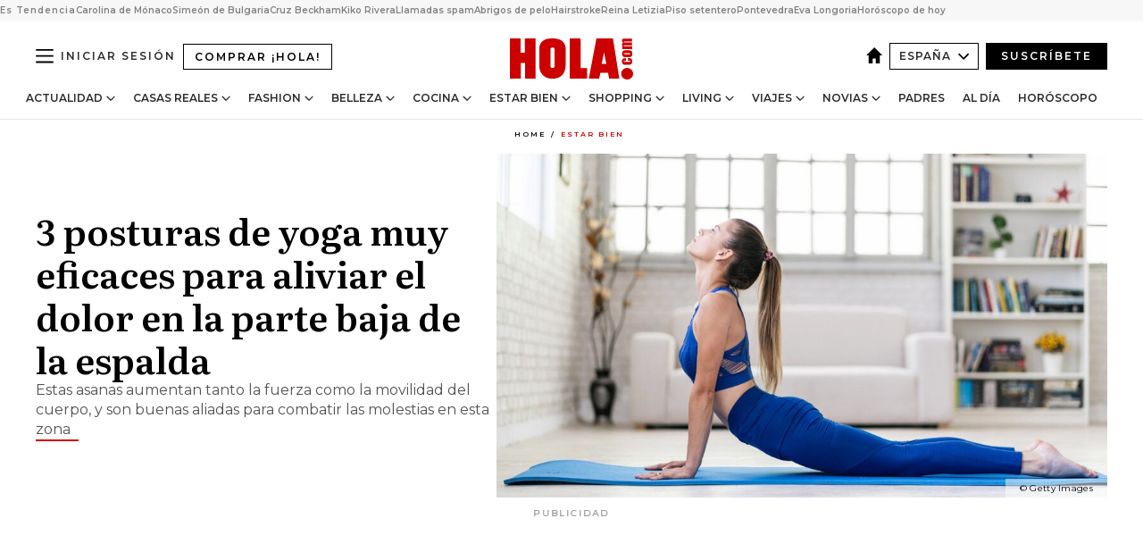

--- FILE ---
content_type: text/html; charset=utf-8
request_url: https://www.hola.com/estar-bien/20230607233303/yoga-aliviar-dolor-parte-baja-espalda/
body_size: 37583
content:
<!DOCTYPE html><html lang="es"><head><meta charSet="utf-8" data-next-head=""/><meta name="viewport" content="width=device-width" data-next-head=""/><meta property="mrf:tags" content="ed:4" data-next-head=""/><meta property="mrf:tags" content="otherEdition:" data-next-head=""/><meta property="mrf:tags" content="documentType:story" data-next-head=""/><meta property="mrf:tags" content="publication:HOLA" data-next-head=""/><meta property="mrf:tags" content="articleLength:788" data-next-head=""/><meta property="mrf:tags" content="hasEmbedded:false" data-next-head=""/><meta property="mrf:tags" content="hasRelatedContent:false" data-next-head=""/><meta property="mrf:tags" content="hasRelatedGallery:false" data-next-head=""/><meta property="mrf:tags" content="contentAccess:free" data-next-head=""/><meta property="mrf:tags" content="articleID:567563" data-next-head=""/><meta property="mrf:tags" content="isPremium:false" data-next-head=""/><meta property="mrf:tags" content="internalLinks:8" data-next-head=""/><meta property="mrf:tags" content="externalLinks:0" data-next-head=""/><meta property="mrf:tags" content="numberImages:3" data-next-head=""/><meta property="mrf:tags" content="numberParagraphs:9" data-next-head=""/><meta property="mrf:tags" content="hasPodcast:false" data-next-head=""/><meta property="mrf:tags" content="articleType:article" data-next-head=""/><meta property="mrf:tags" content="contentPurpose:news" data-next-head=""/><meta property="mrf:tags" content="commercialPurpose:" data-next-head=""/><meta property="mrf:tags" content="numberAds:8" data-next-head=""/><meta property="mrf:tags" content="holaPlusOrigin:" data-next-head=""/><meta property="mrf:tags" content="hasVideo:false" data-next-head=""/><meta property="mrf:sections" content="estar-bien" data-next-head=""/><title data-next-head="">3 posturas de yoga para aliviar el dolor en la parte baja de la espalda</title><link rel="canonical" href="https://www.hola.com/estar-bien/20230607233303/yoga-aliviar-dolor-parte-baja-espalda/" data-next-head=""/><link rel="alternate" type="application/rss+xml" title="HOLA! RSS PRIMARY-ESTAR-BIEN feed" href="https://www.hola.com/feeds/rss/es/primary-estar-bien/any/50.xml" data-next-head=""/><link rel="alternate" href="https://www.hola.com/estar-bien/20230607567563/yoga-aliviar-dolor-parte-baja-espalda/" hreflang="es" data-next-head=""/><meta name="title" content="3 posturas de yoga para aliviar el dolor en la parte baja de la espalda" data-next-head=""/><meta name="description" content="Estas asanas aumentan tanto la fuerza como la movilidad del cuerpo, y son buenas aliadas para combatir las molestias en esta zona" data-next-head=""/><meta name="robots" content="max-image-preview:large, max-snippet:-1, max-video-preview:-1" data-next-head=""/><meta name="plantilla" content="Plantilla de noticias (plantilla-noticias.html)" data-next-head=""/><meta property="og:url" content="https://www.hola.com/estar-bien/20230607233303/yoga-aliviar-dolor-parte-baja-espalda/" data-next-head=""/><meta property="og:title" content="3 posturas de yoga muy eficaces para aliviar el dolor en la parte baja de la espalda" data-next-head=""/><meta property="og:description" content="Estas asanas aumentan tanto la fuerza como la movilidad del cuerpo, y son buenas aliadas para combatir las molestias en esta zona" data-next-head=""/><meta property="og:article:author" content="https://www.hola.com/autor/pilar-hernan/" data-next-head=""/><meta property="og:image" content="https://www.hola.com/horizon/landscape/07d3d58ae86a-yoga-espalda-t.jpg?im=Resize=(1200)" data-next-head=""/><meta property="og:image:height" content="675" data-next-head=""/><meta property="og:image:width" content="1200" data-next-head=""/><meta property="og:type" content="article" data-next-head=""/><meta property="lang" content="es" data-next-head=""/><meta property="article:modified_time" content="2023-06-07T08:17:13.000Z" data-next-head=""/><meta property="article:published_time" content="2023-06-07T08:17:00.000Z" data-next-head=""/><meta property="article:section" content="Estar bien" data-next-head=""/><meta property="article:tag" content="Estar bien,Yoga,Bienestar,Vida Sana" data-next-head=""/><meta property="article:publisher" content="https://www.facebook.com/revistahola" data-next-head=""/><meta property="fb:app_id" content="145634995501895" data-next-head=""/><meta property="fb:pages" content="52459726262" data-next-head=""/><meta name="dc.title" content="3 posturas de yoga para aliviar el dolor en la parte baja de la espalda" data-next-head=""/><meta name="dc.date" content="2023-06-07T08:17:00.000Z" data-next-head=""/><meta name="dc.author" content="Pilar Hernán" data-next-head=""/><meta name="twitter:card" content="summary_large_image" data-next-head=""/><meta name="twitter:site" content="@hola" data-next-head=""/><meta name="twitter:title" content="3 posturas de yoga muy eficaces para aliviar el dolor en la parte baja de la espalda" data-next-head=""/><meta name="twitter:image" content="https://www.hola.com/horizon/landscape/07d3d58ae86a-yoga-espalda-t.jpg?im=Resize=(1200)" data-next-head=""/><meta name="twitter:description" content="Estas asanas aumentan tanto la fuerza como la movilidad del cuerpo, y son buenas aliadas para combatir las molestias en esta zona" data-next-head=""/><meta name="twitter:creator" content="@hola" data-next-head=""/><meta name="twitter:url" content="https://www.hola.com/estar-bien/20230607233303/yoga-aliviar-dolor-parte-baja-espalda/" data-next-head=""/><meta property="og:site_name" content="¡HOLA!" data-next-head=""/><meta property="fb:admins" content="52459726262" data-next-head=""/><meta property="og:updated_time" content="2023-06-07T08:17:13.000Z" data-next-head=""/><script type="application/ld+json" data-next-head="">[{"@context":"https://schema.org","@type":"NewsArticle","mainEntityOfPage":{"@type":"WebPage","@id":"https://www.hola.com/estar-bien/20230607233303/yoga-aliviar-dolor-parte-baja-espalda/","isAccessibleForFree":true},"headline":"3 posturas de yoga muy eficaces para aliviar el dolor en la parte baja de la espalda","datePublished":"2023-06-07T08:17:00.000Z","dateModified":"2023-06-07T08:17:13.000Z","copyrightYear":"2023","url":"https://www.hola.com/estar-bien/20230607233303/yoga-aliviar-dolor-parte-baja-espalda/","author":[{"@type":"Person","name":"Pilar Hernán","url":"https://www.hola.com/autor/pilar-hernan/"}],"articleSection":"Estar bien","inLanguage":"es","license":"https://www.hola.com/aviso-legal/","description":"Estas asanas aumentan tanto la fuerza como la movilidad del cuerpo, y son buenas aliadas para combatir las molestias en esta zona","articleBody":"Varios estudios afirman que 8 de cada 10 personas sufrirán dolor de espalda en algún momento de su vida, por lo que podemos decir, sin miedo a equivocarnos, que esta molestia es una de las más frecuentes. Y las causas de su aparición pueden ser de lo más variadas: una mala postura durante largos periodos de tiempo, envejecimiento del cuerpo, un movimiento específico como puede ser levantar peso de forma inadecuada, falta de ejercicio... Hay que buscar cuál es el motivo para tratar de evitar su aparición. Pero una vez que lo sentimos, el objetivo prioritario está en tratar de aliviar la intensidad de ese dolor, combatiendo como decíamos, claro está, las causas. Y el yoga puede convertirse en un buen aliado. “Si bien es cierto que la práctica de yoga no es la cura definitiva para este tipo de dolor, en los casos en los que un profesional especializado en patologías de espalda lo recomiende, sí que puede aliviar parte los síntomas de este dolor tan desagradable”, nos cuenta Sara García (@sarayoga.journey), Profesora de Vinyasa Yoga.Hay que tener en cuenta, además, la zona de la espalda que sufre. Y queremos centrarnos en qué tipo de ejercicios pueden aliviar los síntomas del dolor en la zona concreta de la espalda baja, con la ayuda de la experta.","keywords":["Estar bien","Yoga","Bienestar","Vida Sana"],"publisher":{"@type":"NewsMediaOrganization","name":"HOLA","@legalName":"Hola S.L","url":"https://www.hola.com/","logo":{"@type":"ImageObject","url":"https://www.hola.com/holacom.png","width":196,"height":60}},"image":[{"@type":"ImageObject","url":"https://www.hola.com/horizon/landscape/07d3d58ae86a-yoga-espalda-t.jpg","width":1920,"height":1080},{"@type":"ImageObject","url":"https://www.hola.com/horizon/square/07d3d58ae86a-yoga-espalda-t.jpg","width":1080,"height":1080}]},{"@context":"https://schema.org","@graph":[{"@type":"WebSite","@id":"https://www.hola.com/#website","url":"https://www.hola.com/","name":"HOLA"}]},{"@context":"https://schema.org","@type":"BreadcrumbList","itemListElement":[{"@type":"ListItem","position":1,"name":"HOLA","item":{"@id":"https://www.hola.com/","@type":"CollectionPage"}},{"@type":"ListItem","position":2,"name":"Estar bien","item":{"@id":"https://www.hola.com/estar-bien/","@type":"CollectionPage"}}]},{"@context":"https://schema.org","@type":"SiteNavigationElement","hasPart":[{"@type":"CreativeWork","name":"Actualidad","url":"https://www.hola.com/actualidad/"},{"@type":"CreativeWork","name":"Casas Reales","url":"https://www.hola.com/realeza/"},{"@type":"CreativeWork","name":"Moda","url":"https://www.hola.com/moda/"},{"@type":"CreativeWork","name":"Belleza","url":"https://www.hola.com/belleza/"},{"@type":"CreativeWork","name":"Cocina","url":"https://www.hola.com/cocina/"},{"@type":"CreativeWork","name":"Estar Bien","url":"https://www.hola.com/estar-bien/"},{"@type":"CreativeWork","name":"Shopping","url":"https://www.hola.com/seleccion/"},{"@type":"CreativeWork","name":"Living","url":"https://www.hola.com/decoracion/"},{"@type":"CreativeWork","name":"Viajes","url":"https://www.hola.com/viajes/"},{"@type":"CreativeWork","name":"Novias","url":"https://www.hola.com/novias/"},{"@type":"CreativeWork","name":"Padres","url":"https://www.hola.com/padres/"},{"@type":"CreativeWork","name":"Al día","url":"https://www.hola.com/al-dia/"},{"@type":"CreativeWork","name":"Horóscopo","url":"https://www.hola.com/horoscopo/"},{"@type":"CreativeWork","name":"Fashion","url":"https://www.hola.com/fashion/"}]}]</script><link rel="preconnect" href="https://fonts.gstatic.com"/><link rel="preconnect" href="https://securepubads.g.doubleclick.net"/><link rel="preconnect" href="https://api.permutive.com"/><link rel="preconnect" href="https://micro.rubiconproject.com"/><link rel="preconnect" href="https://cdn.jwplayer.com"/><link rel="preconnect" href="https://cdn.privacy-mgmt.com"/><link rel="preconnect" href="https://www.googletagmanager.com"/><link rel="dns-prefetch" href="https://fonts.gstatic.com"/><link rel="dns-prefetch" href="https://securepubads.g.doubleclick.net"/><link rel="dns-prefetch" href="https://api.permutive.com"/><link rel="dns-prefetch" href="https://micro.rubiconproject.com"/><link rel="dns-prefetch" href="https://cdn.jwplayer.com"/><link rel="dns-prefetch" href="https://cdn.privacy-mgmt.com"/><link rel="dns-prefetch" href="https://www.googletagmanager.com"/><link rel="dns-prefetch" href="https://ssl.p.jwpcdn.com"/><link rel="dns-prefetch" href="https://www.google-analytics.com"/><script fetchpriority="high" type="text/javascript" src="https://securepubads.g.doubleclick.net/tag/js/gpt.js" async=""></script><link rel="apple-touch-icon" type="image/png" sizes="57x57" href="/apple-touch-icon-57x57.png"/><link rel="apple-touch-icon" type="image/png" sizes="60x60" href="/apple-touch-icon-60x60.png"/><link rel="apple-touch-icon" type="image/png" sizes="72x72" href="/apple-touch-icon-72x72.png"/><link rel="apple-touch-icon" type="image/png" sizes="76x76" href="/apple-touch-icon-76x76.png"/><link rel="apple-touch-icon" type="image/png" sizes="114x114" href="/apple-touch-icon-114x114.png"/><link rel="apple-touch-icon" type="image/png" sizes="120x120" href="/apple-touch-icon-120x120.png"/><link rel="apple-touch-icon" type="image/png" sizes="144x144" href="/apple-touch-icon-144x144.png"/><link rel="apple-touch-icon" type="image/png" sizes="152x152" href="/apple-touch-icon-152x152.png"/><link rel="apple-touch-icon" type="image/png" sizes="180x180" href="/apple-touch-icon-180x180.png"/><link rel="icon" type="image/png" sizes="192x192" href="/favicon-192x192.png"/><link rel="shortcut icon" type="image/png" sizes="32x32" href="/favicon-32x32.png"/><link rel="icon" type="image/png" sizes="16x16" href="/favicon-16x16.png"/><link rel="icon" type="image/x-icon" href="/favicon.ico"/><link rel="shortcut icon" href="/favicon.ico"/><link rel="manifest" href="/manifest.webmanifest" crossorigin="use-credentials"/><link rel="mask-icon" href="/icons/safari-pinned-tab.svg" color="#cc0000"/><meta name="msapplication-TileColor" content="#cc0000"/><meta name="theme-color" content="#ffffff"/><meta name="version" content="v4.67.1"/><script id="datalayer-script" data-nscript="beforeInteractive">(function() {
						const page = {"documentType":"story","geoBucket":"geo_us_es","errorStatus":"","publication":"HOLA","subsection":"estar-bien","section":"estar-bien","cleanURL":"https://www.hola.com/estar-bien/20230607233303/yoga-aliviar-dolor-parte-baja-espalda/","canonicalURL":"https://www.hola.com/estar-bien/20230607233303/yoga-aliviar-dolor-parte-baja-espalda/","ed":"4","otherEdition":[],"dataSource":"web"};
						const article = {"datePublication":"20230607","author":["Pilar Hernán"],"tags":["yoga","bienestar","vida-sana"],"keywords":["yoga","bienestar","vida sana"],"videoTitle":"","dateModified":"20230607","videoID":"","videoPlayer":"","videoType":"","videoStyle":"","descriptionURL":"Estas asanas aumentan tanto la fuerza como la movilidad del cuerpo, y son buenas aliadas para combatir las molestias en esta zona","contentClassification":"","clientName":"","articleLength":788,"articleTitle":"3 posturas de yoga para aliviar el dolor en la parte baja de la espalda","articleHeadline":"3 posturas de yoga muy eficaces para aliviar el dolor en la parte baja de la espalda","articleSubtitle":"Estas asanas aumentan tanto la fuerza como la movilidad del cuerpo, y son buenas aliadas para combatir las molestias en esta zona","articleID":567563,"externalLinks":0,"numberImages":3,"numberParagraphs":9,"hasVideo":false,"hasEmbedded":false,"internalLinks":8,"hasPodcast":false,"contentPurpose":"news","articleType":"article","isAffiliate":false,"isBranded":false,"isTenancy":false,"isPremium":false,"isOneColumn":false,"contentAccess":"free","holaPlusOrigin":"","hasRelatedContent":false,"hasRelatedGallery":false,"commercialPurpose":[],"campaign":[],"sourceClonedArticle":"","numberAds":8,"primaryImageStyle":"rightAligned169","contentCreation":[],"recirculationBlockType":["link-list","related-news","outbrain","latest-news","article-body-branded"],"recirculationBlockNumber":5};
						window.dataLayer = window.dataLayer || [];
						if (page) window.dataLayer.push(page);
						if (article) window.dataLayer.push(article);
					})();</script><script id="prebid-create" data-nscript="beforeInteractive">
			window.pbjs = window.pbjs || {};
			window.pbjs.que = window.pbjs.que || [];
		</script><script id="gpt-create" data-nscript="beforeInteractive">
			window.dataLayer = window.dataLayer || [];
			window.googletag = window.googletag || {cmd: []};
			window.adConfig = window.adConfig || {};
			window.adConfig.ads = window.adConfig.ads || [];
			window.adConfig.sraIds = window.adConfig.sraIds || [];
			window.adConfig.sraScrollIds = window.adConfig.sraScrollIds || [];
			window.mappings = window.mappings || {};
			window.pageLevelTargeting = window.pageLevelTargeting || false;
		</script><script id="marfil-create" data-nscript="beforeInteractive">(function(){console.log('TEST CARGANDO SCRIPT GENERAL EN DOC');"use strict";function e(e){var t=!(arguments.length>1&&void 0!==arguments[1])||arguments[1],c=document.createElement("script");c.src=e,t?c.type="module":(c.async=!0,c.type="text/javascript",c.setAttribute("nomodule",""));var n=document.getElementsByTagName("script")[0];n.parentNode.insertBefore(c,n)}!function(t,c){!function(t,c,n){var a,o,r;n.accountId=c,null!==(a=t.marfeel)&&void 0!==a||(t.marfeel={}),null!==(o=(r=t.marfeel).cmd)&&void 0!==o||(r.cmd=[]),t.marfeel.config=n;var i="https://sdk.mrf.io/statics";e("".concat(i,"/marfeel-sdk.js?id=").concat(c),!0),e("".concat(i,"/marfeel-sdk.es5.js?id=").concat(c),!1)}(t,c,arguments.length>2&&void 0!==arguments[2]?arguments[2]:{})}(window,7386,{} /* Config */)})();
		</script><link rel="preload" href="/_next/static/css/c63079555a664595.css" as="style"/><link rel="stylesheet" href="/_next/static/css/c63079555a664595.css" data-n-g=""/><link rel="preload" href="/_next/static/css/7829afaba236848f.css" as="style"/><link rel="stylesheet" href="/_next/static/css/7829afaba236848f.css" data-n-p=""/><link rel="preload" href="/_next/static/css/afe6d837ce3c2cbc.css" as="style"/><link rel="stylesheet" href="/_next/static/css/afe6d837ce3c2cbc.css" data-n-p=""/><noscript data-n-css=""></noscript><script defer="" nomodule="" src="/_next/static/chunks/polyfills-42372ed130431b0a.js"></script><script src="//applets.ebxcdn.com/ebx.js" async="" id="ebx" defer="" data-nscript="beforeInteractive"></script><script defer="" src="/_next/static/chunks/6753.f6e000e864a08c7f.js"></script><script defer="" src="/_next/static/chunks/5307.60d8733009aa532b.js"></script><script defer="" src="/_next/static/chunks/3345.335516c2a005971b.js"></script><script defer="" src="/_next/static/chunks/8325.32ee099d6e03724d.js"></script><script defer="" src="/_next/static/chunks/8592.551ef9db4f200d66.js"></script><script defer="" src="/_next/static/chunks/36.8678ed23b899c02e.js"></script><script defer="" src="/_next/static/chunks/6876.b149e8baa2b41b0a.js"></script><script defer="" src="/_next/static/chunks/819.9bd4b9b211a0911f.js"></script><script defer="" src="/_next/static/chunks/6237.8d7ecc425147cb24.js"></script><script defer="" src="/_next/static/chunks/7116.968a8cc780b318f6.js"></script><script defer="" src="/_next/static/chunks/8857.403a14723e3b6d74.js"></script><script defer="" src="/_next/static/chunks/6510.b27b37e3889fe4ef.js"></script><script defer="" src="/_next/static/chunks/408.e4e5e2aa06c6a89a.js"></script><script defer="" src="/_next/static/chunks/6630.62658e7af834bed7.js"></script><script defer="" src="/_next/static/chunks/633.77ff3e3d80179a4c.js"></script><script src="/_next/static/chunks/webpack-43649eade2160615.js" defer=""></script><script src="/_next/static/chunks/framework-87f4787c369d4fa9.js" defer=""></script><script src="/_next/static/chunks/main-ff4f9e304ce34cd7.js" defer=""></script><script src="/_next/static/chunks/pages/_app-fc2fae2e7465bfab.js" defer=""></script><script src="/_next/static/chunks/1609-4252f898d0831c6c.js" defer=""></script><script src="/_next/static/chunks/8435-fca3790ce7581c2f.js" defer=""></script><script src="/_next/static/chunks/3417-d3d677c491d773a0.js" defer=""></script><script src="/_next/static/chunks/pages/article/%5B...path%5D-1a70cafd1ec67612.js" defer=""></script><script src="/_next/static/Gc3yibccOgj8Tp7xijHma/_buildManifest.js" defer=""></script><script src="/_next/static/Gc3yibccOgj8Tp7xijHma/_ssgManifest.js" defer=""></script></head><body><div id="__next"><a class="skLi-8370a0" href="#hm-main">Ir al contenido principal</a><a class="skLi-8370a0" href="#hm-footer">Ir al pie de página</a><div><!-- Comscore Identifier: comscorekw=estar-bien --></div> <!-- --> <aside class="ho-liLi-842356 ho-liLi-s-14970ef  ho-theme" data-no-swipe="true"><div class="ho-liLiTiWr-2093889"><span class="ho-liLiTi-1356abd">Es Tendencia</span></div><div class="ho-liLiCoWr-23105c6"><ul><li><a class="ho-liLiLi-12407d5 ho-link" href="https://www.hola.com/realeza/casa_monaco/20260123879515/carolina-de-monaco-69-cumple/">Carolina de Mónaco</a></li><li><a class="ho-liLiLi-12407d5 ho-link" href="https://www.hola.com/realeza/20260123878873/principe-simeon-bulgaria-primer-titulo-shaolin-kung-fu-nombre-chino-fotos-alumno/">Simeón de Bulgaria</a></li><li><a class="ho-liLiLi-12407d5 ho-link" href="https://www.hola.com/actualidad/20260122879521/cruz-beckham-mensaje-comunicado-brooklyn/">Cruz Beckham</a></li><li><a class="ho-liLiLi-12407d5 ho-link" href="https://www.hola.com/actualidad/20260122879557/kiko-rivera-y-su-novia-nueva-york-fotos-viaje/">Kiko Rivera</a></li><li><a class="ho-liLiLi-12407d5 ho-link" href="https://www.hola.com/al-dia/20260122879230/spam-telefonico-llamadas-que-cuelgan-porque-abogado-penal/">Llamadas spam</a></li><li><a class="ho-liLiLi-12407d5 ho-link" href="https://www.hola.com/seleccion/20260121879173/abrigos-de-pelo-tendencia-invierno-2026/">Abrigos de pelo</a></li><li><a class="ho-liLiLi-12407d5 ho-link" href="https://www.hola.com/belleza/20260123878955/hairstroke-diseno-cejas-permanentes-alternativa-microblanding/">Hairstroke</a></li><li><a class="ho-liLiLi-12407d5 ho-link" href="https://www.hola.com/moda/20260123879462/reina-letizia-look-recepcion-cuerpo-diplomatico-acreditado-evolucion/">Reina Letizia</a></li><li><a class="ho-liLiLi-12407d5 ho-link" href="https://www.hola.com/decoracion/20260123877643/antes-y-despues-reforma-piso-setentero-a-coruna-am/">Piso setentero</a></li><li><a class="ho-liLiLi-12407d5 ho-link" href="https://www.hola.comhola.com/viajes/20260123879091/pontevedra-guia-premios-feroz-plazas-encanto/">Pontevedra</a></li><li><a class="ho-liLiLi-12407d5 ho-link" href="https://www.hola.com/estar-bien/20260122879129/eva-longoria-ejercicio-fuerza-beneficios-expertos/">Eva Longoria</a></li><li><a class="ho-liLiLi-12407d5 ho-link" href="https://www.hola.com/horoscopo/20260123877341/horoscopo-de-hoy-viernes-23-de-enero/">Horóscopo de hoy</a></li></ul></div></aside><div class="glide-header ho-heWr-13544c1"><header class=" ho-theme ho-header ho-ce-84215c" id="hm-header" data-no-swipe="true"><div class="ho-heMaRoWr-20558d9 hm-container"><div class="ho-heToBa-12016a3"><button type="button" class="ho-heHaTo-215244d ho-theme ho-button ho-bu-i-1138ea0" aria-label="Abrir menú" aria-expanded="false" title="Abrir menú"><svg viewBox="0 0 16 13" xmlns="http://www.w3.org/2000/svg" aria-hidden="true" class="hm-icon"><path d="M16 1.5H0V0h16zM16 7H0V5.5h16zm0 5.5H0V11h16z" fill="currentColor" fill-rule="evenodd"></path></svg></button><a class="ho-heMaLi-1827ab2 ho-link" href="https://suscripciones.hola.com/">Comprar ¡HOLA!</a><div class="ho-heLoCo-194933f"><a aria-label="HOLA.com" class="ho-loLi-8311c6 ho-link" href="https://www.hola.com/"><svg viewBox="0 0 242 81" fill="none" xmlns="http://www.w3.org/2000/svg" aria-hidden="true" class="ho-loIc-826c03 hm-icon"><path d="M230.277 58.186c6.478 0 11.723 5.128 11.723 11.407C242 75.87 236.755 81 230.277 81c-6.479 0-11.723-5.129-11.723-11.407 0-6.279 5.244-11.407 11.723-11.407zM106.522 9.506c2.116 2.697 3.041 7.295 3.041 11.76l-.176 34.267c-.353 8.931-5.509 18.57-13.706 21.576-8.198 3.758-20.979 3.05-28.118-2.299-6.215-4.642-9.432-11.23-9.784-18.747V17.907c.528-5.35 3.393-11.23 8.02-13.75C69.194 2.033 72.896.574 76.819.396c8.55-.883 23.49-1.06 29.704 9.109zm-19.92 9.418c-1.234-1.062-3.041-1.238-4.452-.708-1.41.53-2.291 1.769-2.468 3.228v33.558c.177 1.415 1.234 2.697 2.689 3.05 1.058.355 2.292.178 3.217 0 1.058-.706 2.116-1.237 2.116-3.227V21.621c-.045-1.415-.573-1.946-1.102-2.697zM202.203.044c.529.177 12.605 79.01 12.605 79.409h-19.921l-2.116-11.761h-15.116l-2.292 11.76h-20.449S170.03.222 169.854.044c-.22.177 32.349 0 32.349 0zM189.378 50.36s-4.451-22.638-4.451-22.815c0 0 0-.353-4.628 22.815h9.079zm-50.507 8.356h12.825v20.692h-34.332V.044h21.331c.176 0 .176 58.849.176 58.672zM21.155 28.386h8.373V0H50.33v79.408H29.705V48.37H21.33v31.038H0V.044h21.155v28.341zm206.654 10.522v5.527h-2.336c-.705 0-1.234 0-1.587.177-.352.177-.352.354-.352.707 0 .354.176.53.352.708.177.177.706.177 1.587.177h9.255c.705 0 1.234-.177 1.587-.354.352-.177.529-.354.529-.708a.974.974 0 00-.529-.884c-.353-.177-1.058-.177-1.939-.177h-2.292v-5.35c1.586 0 2.688 0 3.57.177.705.177 1.586.354 2.291 1.061.882.531 1.411 1.238 1.763 2.123.353.884.529 1.945.529 3.404 0 1.592-.352 3.05-.881 3.935-.529 1.061-1.411 1.592-2.468 2.123-1.058.353-2.468.53-4.452.53h-5.509c-1.586 0-2.864-.177-3.746-.53-.881-.354-1.586-1.062-2.292-2.123-.705-1.06-1.057-2.476-1.057-3.935 0-1.592.352-2.874 1.057-3.935.706-1.061 1.411-1.768 2.469-2.122 1.234-.354 2.644-.53 4.451-.53zm-.529-15.519h4.804c1.763 0 3.041 0 3.922.177.882.177 1.587.53 2.292 1.061.705.53 1.234 1.238 1.587 2.122.352.885.528 1.946.528 3.228 0 1.238-.176 2.476-.352 3.405-.353.884-.705 1.591-1.234 2.122-.529.53-1.234.884-2.116 1.061-.881.177-2.115.354-3.746.354h-4.98c-1.763 0-3.217-.177-4.275-.53-1.058-.355-1.763-1.062-2.468-2.123-.529-1.061-.881-2.3-.881-3.935 0-1.238.176-2.476.528-3.405a4.594 4.594 0 011.587-2.122c.705-.53 1.234-.884 1.939-1.061.529-.177 1.587-.354 2.865-.354zm-1.454 5.88c-1.058 0-1.587 0-1.94.178-.176.176-.352.353-.352.707s.176.53.352.707c.177.177.882.177 1.94.177h8.726c.881 0 1.586 0 1.763-.177.352-.177.352-.353.352-.707s-.176-.53-.352-.707c-.177-.177-.882-.177-1.587-.177h-8.902zm-5.333-13.882l1.763.176c-.705-.53-1.234-1.06-1.587-1.591-.352-.708-.529-1.415-.529-2.123 0-1.591.705-2.874 2.116-3.758-.705-.53-1.234-1.061-1.587-1.592-.352-.707-.529-1.238-.529-2.122 0-1.06.177-1.768.705-2.476.529-.707 1.058-1.06 1.763-1.238.705-.177 1.763-.354 3.394-.354h13.883v5.704H227.28c-1.587 0-2.688 0-3.041.177-.353.177-.529.354-.529.707 0 .354.176.708.529.885.353.177 1.41.177 3.041.177h12.605v5.703h-12.252c-1.94 0-3.041 0-3.394.177-.353.177-.529.354-.529.707 0 .177.176.531.353.708.176.177.352.354.705.354h15.293v5.703h-19.392v-5.88h-.176v-.044z" fill="currentColor"></path></svg><span class="sr-only">3 posturas de yoga para aliviar el dolor en la parte baja de la espalda</span></a></div><div class="ho-heEdSw-2174946 -header ho-theme ho-edSw-1589d3b -no-label" id="edition-switcher"><a aria-label="España" class="ho-link" href="https://www.hola.com/"><svg width="18" height="18" viewBox="0 0 18 18" fill="none" xmlns="http://www.w3.org/2000/svg" aria-hidden="true" class="ho-edSwHoIc-2375ca4 hm-icon"><path d="M9 0L0 9h2.695v9h4.587v-5.386h3.46V18h4.567V9H18L9 0z" fill="currentColor"></path></svg></a><button type="button" class="ho-edSwBu-2225aeb ho-theme ho-button ho-bu-i-1138ea0" aria-label="Abrir Ediciones" aria-expanded="false" aria-controls="edition-switcher-list-España-desktop" title="Abrir Ediciones" on="tap:edition-switcher.toggleClass(class=&#x27;editionOpen&#x27;)">España<svg width="140" height="90" viewBox="0 0 14 9" fill="none" xmlns="http://www.w3.org/2000/svg" aria-hidden="true" class="ho-edSwIc-1982557 hm-icon"><path fill-rule="evenodd" clip-rule="evenodd" d="M7.8 8.43a1 1 0 01-1.415 0L.57 2.615A1 1 0 011.985 1.2l5.107 5.108L12.2 1.2a1 1 0 111.415 1.415L7.8 8.43z" fill="currentColor"></path></svg></button><ul class="ho-edSwLi-2001c71" id="edition-switcher-list-España-desktop" aria-hidden="true"><li><a class="ho-edSwLi-1987a78 ho-link" href="https://www.hola.com/us-es/" tabindex="-1">Americas</a></li><li><a class="ho-edSwLi-1987a78 ho-link" href="https://www.hola.com/us/" tabindex="-1">USA</a></li><li><a class="ho-edSwLi-1987a78 ho-link" href="https://www.hola.com/mexico/" tabindex="-1">México</a></li></ul></div><div class="login-header ho-loCo-146800c"><a aria-label="Iniciar sesión" class="ho-loLi-935396 ho-link" href="" rel="nofollow"><span class="ho-loLiTe-1356d2a">Iniciar sesión</span></a></div><div class="ho-suCl-1819162"><a class="-button ho-link" href="https://suscribete.hola.com/">Suscríbete</a></div></div><div class="ho-heNaCo-18413da"><nav class="ho-heNa-165781b" aria-label="Primary Header Navigation" id="header-navigation-primary"><ul class="ho-naLi-148407d"><li class="ho-naIt-1471b6f"><div class="ho-naWr-1809e3b" id="header-navigation-primary-link-ey9R79cKtQ"><a class="ho-naLa-1552e12 ho-naLi-147079d ho-link" href="https://www.hola.com/actualidad/">Actualidad</a><button type="button" class="ho-naSuBu-2443568 ho-theme ho-button ho-bu-i-1138ea0" aria-label="Abrir Actualidad Submenu" aria-expanded="false" aria-controls="sub-menu-ey9R79cKtQ-primary" on="tap:sub-menu-ey9R79cKtQ-primary.toggleClass(class=&#x27;navigationWrapperOpen&#x27;)"><svg width="140" height="90" viewBox="0 0 14 9" fill="none" xmlns="http://www.w3.org/2000/svg" aria-hidden="true" class="ho-naSuIc-2200d8b hm-icon"><path fill-rule="evenodd" clip-rule="evenodd" d="M7.8 8.43a1 1 0 01-1.415 0L.57 2.615A1 1 0 011.985 1.2l5.107 5.108L12.2 1.2a1 1 0 111.415 1.415L7.8 8.43z" fill="currentColor"></path></svg></button><ul class="ho-naSu-1807e6f" aria-hidden="true" id="sub-menu-ey9R79cKtQ-primary"><li class="ho-naSuIt-2206ba3"><a class="ho-suLi-116577e ho-link" href="https://www.hola.com/tags/television/" tabindex="-1">Televisión</a></li><li class="ho-naSuIt-2206ba3"><a class="ho-suLi-116577e ho-link" href="https://www.hola.com/biografias/" tabindex="-1">Biografías</a></li><li class="ho-naSuIt-2206ba3"><a class="ho-suLi-116577e ho-link" href="https://www.hola.com/tv/" tabindex="-1">¡HOLA! Play</a></li></ul></div></li><li class="ho-naIt-1471b6f"><div class="ho-naWr-1809e3b" id="header-navigation-primary-link-et0qculsiz"><a class="ho-naLa-1552e12 ho-naLi-147079d ho-link" href="https://www.hola.com/realeza/">Casas Reales</a><button type="button" class="ho-naSuBu-2443568 ho-theme ho-button ho-bu-i-1138ea0" aria-label="Abrir Casas Reales Submenu" aria-expanded="false" aria-controls="sub-menu-et0qculsiz-primary" on="tap:sub-menu-et0qculsiz-primary.toggleClass(class=&#x27;navigationWrapperOpen&#x27;)"><svg width="140" height="90" viewBox="0 0 14 9" fill="none" xmlns="http://www.w3.org/2000/svg" aria-hidden="true" class="ho-naSuIc-2200d8b hm-icon"><path fill-rule="evenodd" clip-rule="evenodd" d="M7.8 8.43a1 1 0 01-1.415 0L.57 2.615A1 1 0 011.985 1.2l5.107 5.108L12.2 1.2a1 1 0 111.415 1.415L7.8 8.43z" fill="currentColor"></path></svg></button><ul class="ho-naSu-1807e6f" aria-hidden="true" id="sub-menu-et0qculsiz-primary"><li class="ho-naSuIt-2206ba3"><a class="ho-suLi-116577e ho-link" href="https://www.hola.com/realeza/casa_espanola/" tabindex="-1">España</a></li><li class="ho-naSuIt-2206ba3"><a class="ho-suLi-116577e ho-link" href="https://www.hola.com/realeza/casa_inglesa/" tabindex="-1">Reino Unido</a></li><li class="ho-naSuIt-2206ba3"><a class="ho-suLi-116577e ho-link" href="https://www.hola.com/realeza/casa_holanda/" tabindex="-1">Holanda</a></li><li class="ho-naSuIt-2206ba3"><a class="ho-suLi-116577e ho-link" href="https://www.hola.com/realeza/casa_monaco/" tabindex="-1">Mónaco</a></li><li class="ho-naSuIt-2206ba3"><a class="ho-suLi-116577e ho-link" href="https://www.hola.com/realeza/casa_noruega/" tabindex="-1">Noruega</a></li><li class="ho-naSuIt-2206ba3"><a class="ho-suLi-116577e ho-link" href="https://www.hola.com/realeza/casa_suecia/" tabindex="-1">Suecia</a></li><li class="ho-naSuIt-2206ba3"><a class="ho-suLi-116577e ho-link" href="https://www.hola.com/realeza/casa_danesa/" tabindex="-1">Dinamarca</a></li><li class="ho-naSuIt-2206ba3"><a class="ho-suLi-116577e ho-link" href="https://www.hola.com/realeza/casa_belga/" tabindex="-1">Bélgica</a></li><li class="ho-naSuIt-2206ba3"><a class="ho-suLi-116577e ho-link" href="https://www.hola.com/realeza/casa_luxemburgo/" tabindex="-1">Luxemburgo</a></li><li class="ho-naSuIt-2206ba3"><a class="ho-suLi-116577e ho-link" href="https://www.hola.com/realeza/casa_liechtenstein/" tabindex="-1">Liechtenstein</a></li></ul></div></li><li class="ho-naIt-1471b6f"><div class="ho-naWr-1809e3b" id="header-navigation-primary-link-eHUdQs-AiO"><a class="ho-naLa-1552e12 ho-naLi-147079d ho-link" href="https://www.hola.com/moda/">Fashion</a><button type="button" class="ho-naSuBu-2443568 ho-theme ho-button ho-bu-i-1138ea0" aria-label="Abrir Fashion Submenu" aria-expanded="false" aria-controls="sub-menu-eHUdQs-AiO-primary" on="tap:sub-menu-eHUdQs-AiO-primary.toggleClass(class=&#x27;navigationWrapperOpen&#x27;)"><svg width="140" height="90" viewBox="0 0 14 9" fill="none" xmlns="http://www.w3.org/2000/svg" aria-hidden="true" class="ho-naSuIc-2200d8b hm-icon"><path fill-rule="evenodd" clip-rule="evenodd" d="M7.8 8.43a1 1 0 01-1.415 0L.57 2.615A1 1 0 011.985 1.2l5.107 5.108L12.2 1.2a1 1 0 111.415 1.415L7.8 8.43z" fill="currentColor"></path></svg></button><ul class="ho-naSu-1807e6f" aria-hidden="true" id="sub-menu-eHUdQs-AiO-primary"><li class="ho-naSuIt-2206ba3"><a class="ho-suLi-116577e ho-link" href="https://www.hola.com/moda/actualidad/" tabindex="-1">Noticias</a></li><li class="ho-naSuIt-2206ba3"><a class="ho-suLi-116577e ho-link" href="https://www.hola.com/moda/tendencias/" tabindex="-1">Tendencias</a></li><li class="ho-naSuIt-2206ba3"><a class="ho-suLi-116577e ho-link" href="https://www.hola.com/moda/disenyadores/" tabindex="-1">Diseñadores</a></li></ul></div></li><li class="ho-naIt-1471b6f"><div class="ho-naWr-1809e3b" id="header-navigation-primary-link-e1uuEsoFeC"><a class="ho-naLa-1552e12 ho-naLi-147079d ho-link" href="https://www.hola.com/belleza/">Belleza</a><button type="button" class="ho-naSuBu-2443568 ho-theme ho-button ho-bu-i-1138ea0" aria-label="Abrir Belleza Submenu" aria-expanded="false" aria-controls="sub-menu-e1uuEsoFeC-primary" on="tap:sub-menu-e1uuEsoFeC-primary.toggleClass(class=&#x27;navigationWrapperOpen&#x27;)"><svg width="140" height="90" viewBox="0 0 14 9" fill="none" xmlns="http://www.w3.org/2000/svg" aria-hidden="true" class="ho-naSuIc-2200d8b hm-icon"><path fill-rule="evenodd" clip-rule="evenodd" d="M7.8 8.43a1 1 0 01-1.415 0L.57 2.615A1 1 0 011.985 1.2l5.107 5.108L12.2 1.2a1 1 0 111.415 1.415L7.8 8.43z" fill="currentColor"></path></svg></button><ul class="ho-naSu-1807e6f" aria-hidden="true" id="sub-menu-e1uuEsoFeC-primary"><li class="ho-naSuIt-2206ba3"><a class="ho-suLi-116577e ho-link" href="https://www.hola.com/belleza/tendencias/" tabindex="-1">Tendencias</a></li><li class="ho-naSuIt-2206ba3"><a class="ho-suLi-116577e ho-link" href="https://www.hola.com/belleza/caraycuerpo/" tabindex="-1">Cara y cuerpo</a></li><li class="ho-naSuIt-2206ba3"><a class="ho-suLi-116577e ho-link" href="https://www.hola.com/tags/peinados/" tabindex="-1">Peinados</a></li><li class="ho-naSuIt-2206ba3"><a class="ho-suLi-116577e ho-link" href="https://www.hola.com/tags/perder-peso/" tabindex="-1">Perder peso</a></li><li class="ho-naSuIt-2206ba3"><a class="ho-suLi-116577e ho-link" href="https://www.hola.com/tags/en-forma/" tabindex="-1">En forma</a></li><li class="ho-naSuIt-2206ba3"><a class="ho-suLi-116577e ho-link" href="https://www.hola.com/hubs/hola-beauty-addict/" tabindex="-1">¡HOLA! Beauty Addict</a></li></ul></div></li><li class="ho-naIt-1471b6f"><div class="ho-naWr-1809e3b" id="header-navigation-primary-link-ebyep_jFba"><a class="ho-naLa-1552e12 ho-naLi-147079d ho-link" href="https://www.hola.com/cocina/">Cocina</a><button type="button" class="ho-naSuBu-2443568 ho-theme ho-button ho-bu-i-1138ea0" aria-label="Abrir Cocina Submenu" aria-expanded="false" aria-controls="sub-menu-ebyep_jFba-primary" on="tap:sub-menu-ebyep_jFba-primary.toggleClass(class=&#x27;navigationWrapperOpen&#x27;)"><svg width="140" height="90" viewBox="0 0 14 9" fill="none" xmlns="http://www.w3.org/2000/svg" aria-hidden="true" class="ho-naSuIc-2200d8b hm-icon"><path fill-rule="evenodd" clip-rule="evenodd" d="M7.8 8.43a1 1 0 01-1.415 0L.57 2.615A1 1 0 011.985 1.2l5.107 5.108L12.2 1.2a1 1 0 111.415 1.415L7.8 8.43z" fill="currentColor"></path></svg></button><ul class="ho-naSu-1807e6f" aria-hidden="true" id="sub-menu-ebyep_jFba-primary"><li class="ho-naSuIt-2206ba3"><a class="ho-suLi-116577e ho-link" href="https://www.hola.com/cocina/recetas/" tabindex="-1">Recetas</a></li><li class="ho-naSuIt-2206ba3"><a class="ho-suLi-116577e ho-link" href="https://www.hola.com/cocina/noticias/" tabindex="-1">Noticias</a></li><li class="ho-naSuIt-2206ba3"><a class="ho-suLi-116577e ho-link" href="https://www.hola.com/cocina/tecnicas-de-cocina/" tabindex="-1">Técnicas de cocina</a></li></ul></div></li><li class="ho-naIt-1471b6f"><div class="ho-naWr-1809e3b" id="header-navigation-primary-link-emEY-iK6K5"><a class="ho-naLa-1552e12 ho-naLi-147079d ho-link" href="https://www.hola.com/estar-bien/">Estar bien</a><button type="button" class="ho-naSuBu-2443568 ho-theme ho-button ho-bu-i-1138ea0" aria-label="Abrir Estar bien Submenu" aria-expanded="false" aria-controls="sub-menu-emEY-iK6K5-primary" on="tap:sub-menu-emEY-iK6K5-primary.toggleClass(class=&#x27;navigationWrapperOpen&#x27;)"><svg width="140" height="90" viewBox="0 0 14 9" fill="none" xmlns="http://www.w3.org/2000/svg" aria-hidden="true" class="ho-naSuIc-2200d8b hm-icon"><path fill-rule="evenodd" clip-rule="evenodd" d="M7.8 8.43a1 1 0 01-1.415 0L.57 2.615A1 1 0 011.985 1.2l5.107 5.108L12.2 1.2a1 1 0 111.415 1.415L7.8 8.43z" fill="currentColor"></path></svg></button><ul class="ho-naSu-1807e6f" aria-hidden="true" id="sub-menu-emEY-iK6K5-primary"><li class="ho-naSuIt-2206ba3"><a class="ho-suLi-116577e ho-link" href="https://www.hola.com/tags/dieta-saludable/" tabindex="-1">Dieta saludable</a></li><li class="ho-naSuIt-2206ba3"><a class="ho-suLi-116577e ho-link" href="https://www.hola.com/tags/bienestar/" tabindex="-1">Bienestar</a></li><li class="ho-naSuIt-2206ba3"><a class="ho-suLi-116577e ho-link" href="https://www.hola.com/tags/medio-ambiente/" tabindex="-1">Medio ambiente</a></li><li class="ho-naSuIt-2206ba3"><a class="ho-suLi-116577e ho-link" href="https://www.hola.com/tags/psicologia/" tabindex="-1">Psicología</a></li><li class="ho-naSuIt-2206ba3"><a class="ho-suLi-116577e ho-link" href="https://www.hola.com/tags/coaching/" tabindex="-1">Coaching</a></li><li class="ho-naSuIt-2206ba3"><a class="ho-suLi-116577e ho-link" href="https://www.hola.com/tags/vida-sana/" tabindex="-1">Vida sana</a></li><li class="ho-naSuIt-2206ba3"><a class="ho-suLi-116577e ho-link" href="https://www.hola.com/tags/enfermedades/" tabindex="-1">Enfermedades</a></li><li class="ho-naSuIt-2206ba3"><a class="ho-suLi-116577e ho-link" href="https://www.hola.com/tags/mascotas/ " tabindex="-1">Mascotas</a></li></ul></div></li><li class="ho-naIt-1471b6f"><div class="ho-naWr-1809e3b" id="header-navigation-primary-link-e5hKUnglTa"><a class="ho-naLa-1552e12 ho-naLi-147079d ho-link" href="https://www.hola.com/seleccion/">Shopping</a><button type="button" class="ho-naSuBu-2443568 ho-theme ho-button ho-bu-i-1138ea0" aria-label="Abrir Shopping Submenu" aria-expanded="false" aria-controls="sub-menu-e5hKUnglTa-primary" on="tap:sub-menu-e5hKUnglTa-primary.toggleClass(class=&#x27;navigationWrapperOpen&#x27;)"><svg width="140" height="90" viewBox="0 0 14 9" fill="none" xmlns="http://www.w3.org/2000/svg" aria-hidden="true" class="ho-naSuIc-2200d8b hm-icon"><path fill-rule="evenodd" clip-rule="evenodd" d="M7.8 8.43a1 1 0 01-1.415 0L.57 2.615A1 1 0 011.985 1.2l5.107 5.108L12.2 1.2a1 1 0 111.415 1.415L7.8 8.43z" fill="currentColor"></path></svg></button><ul class="ho-naSu-1807e6f" aria-hidden="true" id="sub-menu-e5hKUnglTa-primary"><li class="ho-naSuIt-2206ba3"><a class="ho-suLi-116577e ho-link" href="https://www.hola.com/seleccion/belleza/" tabindex="-1">Belleza</a></li><li class="ho-naSuIt-2206ba3"><a class="ho-suLi-116577e ho-link" href="https://www.hola.com/seleccion/moda/" tabindex="-1">Moda</a></li><li class="ho-naSuIt-2206ba3"><a class="ho-suLi-116577e ho-link" href="https://www.hola.com/seleccion/casa/" tabindex="-1">Casa</a></li><li class="ho-naSuIt-2206ba3"><a class="ho-suLi-116577e ho-link" href="https://www.hola.com/seleccion/bienestar/" tabindex="-1">Bienestar</a></li><li class="ho-naSuIt-2206ba3"><a class="ho-suLi-116577e ho-link" href="https://www.hola.com/seleccion/tecnologia/" tabindex="-1">Tecnología</a></li><li class="ho-naSuIt-2206ba3"><a class="ho-suLi-116577e ho-link" href="https://www.hola.com/seleccion/libros/" tabindex="-1">Libros</a></li><li class="ho-naSuIt-2206ba3"><a class="ho-suLi-116577e ho-link" href="https://www.hola.com/seleccion/deporte/" tabindex="-1">Deporte</a></li><li class="ho-naSuIt-2206ba3"><a class="ho-suLi-116577e ho-link" href="https://www.hola.com/seleccion/ninos/" tabindex="-1">Niños</a></li><li class="ho-naSuIt-2206ba3"><a class="ho-suLi-116577e ho-link" href="https://www.hola.com/seleccion/mascotas/" tabindex="-1">Mascotas</a></li><li class="ho-naSuIt-2206ba3"><a class="ho-suLi-116577e ho-link" href="https://www.hola.com/seleccion/regalos/" tabindex="-1">Regalos</a></li><li class="ho-naSuIt-2206ba3"><a class="ho-suLi-116577e ho-link" href="https://www.hola.com/seleccion/ocio/" tabindex="-1">Ocio</a></li></ul></div></li><li class="ho-naIt-1471b6f"><div class="ho-naWr-1809e3b" id="header-navigation-primary-link-eTJumvxvZ2"><a class="ho-naLa-1552e12 ho-naLi-147079d ho-link" href="https://www.hola.com/decoracion/">Living</a><button type="button" class="ho-naSuBu-2443568 ho-theme ho-button ho-bu-i-1138ea0" aria-label="Abrir Living Submenu" aria-expanded="false" aria-controls="sub-menu-eTJumvxvZ2-primary" on="tap:sub-menu-eTJumvxvZ2-primary.toggleClass(class=&#x27;navigationWrapperOpen&#x27;)"><svg width="140" height="90" viewBox="0 0 14 9" fill="none" xmlns="http://www.w3.org/2000/svg" aria-hidden="true" class="ho-naSuIc-2200d8b hm-icon"><path fill-rule="evenodd" clip-rule="evenodd" d="M7.8 8.43a1 1 0 01-1.415 0L.57 2.615A1 1 0 011.985 1.2l5.107 5.108L12.2 1.2a1 1 0 111.415 1.415L7.8 8.43z" fill="currentColor"></path></svg></button><ul class="ho-naSu-1807e6f" aria-hidden="true" id="sub-menu-eTJumvxvZ2-primary"><li class="ho-naSuIt-2206ba3"><a class="ho-suLi-116577e ho-link" href="https://www.hola.com/tags/tendencias-decoracion/" tabindex="-1">Tendencias</a></li><li class="ho-naSuIt-2206ba3"><a class="ho-suLi-116577e ho-link" href="https://www.hola.com/tags/casas/" tabindex="-1">Casas</a></li><li class="ho-naSuIt-2206ba3"><a class="ho-suLi-116577e ho-link" href="https://www.hola.com/tags/plantas/" tabindex="-1">Plantas</a></li></ul></div></li><li class="ho-naIt-1471b6f"><div class="ho-naWr-1809e3b" id="header-navigation-primary-link-epgoloeb3s"><a class="ho-naLa-1552e12 ho-naLi-147079d ho-link" href="https://www.hola.com/viajes/">Viajes</a><button type="button" class="ho-naSuBu-2443568 ho-theme ho-button ho-bu-i-1138ea0" aria-label="Abrir Viajes Submenu" aria-expanded="false" aria-controls="sub-menu-epgoloeb3s-primary" on="tap:sub-menu-epgoloeb3s-primary.toggleClass(class=&#x27;navigationWrapperOpen&#x27;)"><svg width="140" height="90" viewBox="0 0 14 9" fill="none" xmlns="http://www.w3.org/2000/svg" aria-hidden="true" class="ho-naSuIc-2200d8b hm-icon"><path fill-rule="evenodd" clip-rule="evenodd" d="M7.8 8.43a1 1 0 01-1.415 0L.57 2.615A1 1 0 011.985 1.2l5.107 5.108L12.2 1.2a1 1 0 111.415 1.415L7.8 8.43z" fill="currentColor"></path></svg></button><ul class="ho-naSu-1807e6f" aria-hidden="true" id="sub-menu-epgoloeb3s-primary"><li class="ho-naSuIt-2206ba3"><a class="ho-suLi-116577e ho-link" href="https://www.hola.com/tags/internacionales/" tabindex="-1">Internacionales</a></li><li class="ho-naSuIt-2206ba3"><a class="ho-suLi-116577e ho-link" href="https://www.hola.com/tags/espana/" tabindex="-1">España</a></li><li class="ho-naSuIt-2206ba3"><a class="ho-suLi-116577e ho-link" href="https://www.hola.com/guias/madrid/" tabindex="-1">Inspiración ¡H! Madrid</a></li><li class="ho-naSuIt-2206ba3"><a class="ho-suLi-116577e ho-link" href="https://www.holamadrid.com/" rel="nofollow" tabindex="-1">Tu ¡H! Madrid</a></li></ul></div></li><li class="ho-naIt-1471b6f"><div class="ho-naWr-1809e3b" id="header-navigation-primary-link-eqfsJ1HdVN"><a class="ho-naLa-1552e12 ho-naLi-147079d ho-link" href="https://www.hola.com/novias/">Novias</a><button type="button" class="ho-naSuBu-2443568 ho-theme ho-button ho-bu-i-1138ea0" aria-label="Abrir Novias Submenu" aria-expanded="false" aria-controls="sub-menu-eqfsJ1HdVN-primary" on="tap:sub-menu-eqfsJ1HdVN-primary.toggleClass(class=&#x27;navigationWrapperOpen&#x27;)"><svg width="140" height="90" viewBox="0 0 14 9" fill="none" xmlns="http://www.w3.org/2000/svg" aria-hidden="true" class="ho-naSuIc-2200d8b hm-icon"><path fill-rule="evenodd" clip-rule="evenodd" d="M7.8 8.43a1 1 0 01-1.415 0L.57 2.615A1 1 0 011.985 1.2l5.107 5.108L12.2 1.2a1 1 0 111.415 1.415L7.8 8.43z" fill="currentColor"></path></svg></button><ul class="ho-naSu-1807e6f" aria-hidden="true" id="sub-menu-eqfsJ1HdVN-primary"><li class="ho-naSuIt-2206ba3"><a class="ho-suLi-116577e ho-link" href="https://www.hola.com/tags/tendencias-novias/" tabindex="-1">Tendencias</a></li><li class="ho-naSuIt-2206ba3"><a class="ho-suLi-116577e ho-link" href="https://www.hola.com/novias/" tabindex="-1">Invitadas</a></li><li class="ho-naSuIt-2206ba3"><a class="ho-suLi-116577e ho-link" href="https://www.hola.com/tags/organizacion-de-bodas/" tabindex="-1">Organización</a></li><li class="ho-naSuIt-2206ba3"><a class="ho-suLi-116577e ho-link" href="https://www.tubodahola.com/" rel="nofollow" tabindex="-1">Tu Boda ¡HOLA!</a></li></ul></div></li><li class="ho-naIt-1471b6f"><a class="ho-naLi-147079d ho-link" href="https://www.hola.com/padres/">Padres</a></li><li class="ho-naIt-1471b6f"><a class="ho-naLi-147079d ho-link" href="https://www.hola.com/al-dia/">Al Día</a></li><li class="ho-naIt-1471b6f"><a class="ho-naLi-147079d ho-link" href="https://www.hola.com/horoscopo/">Horóscopo</a></li></ul></nav></div></div><nav class="ho-heMeMo-1622f64" aria-label="Primary Header Navigation" id="header-navigation-primary"><ul class="ho-naLi-148407d"><li class="ho-naIt-1471b6f"><a class="ho-naLi-147079d ho-link" href="https://www.hola.com/actualidad/">Actualidad</a></li><li class="ho-naIt-1471b6f"><a class="ho-naLi-147079d ho-link" href="https://www.hola.com/realeza/">Casas Reales</a></li><li class="ho-naIt-1471b6f"><a class="ho-naLi-147079d ho-link" href="https://www.hola.com/moda/">Fashion</a></li><li class="ho-naIt-1471b6f"><a class="ho-naLi-147079d ho-link" href="https://www.hola.com/belleza/">Belleza</a></li><li class="ho-naIt-1471b6f"><a class="ho-naLi-147079d ho-link" href="https://www.hola.com/cocina/">Cocina</a></li><li class="ho-naIt-1471b6f"><a class="ho-naLi-147079d ho-link" href="https://www.hola.com/estar-bien/">Estar bien</a></li><li class="ho-naIt-1471b6f"><a class="ho-naLi-147079d ho-link" href="https://www.hola.com/seleccion/">Shopping</a></li><li class="ho-naIt-1471b6f"><a class="ho-naLi-147079d ho-link" href="https://www.hola.com/decoracion/">Living</a></li><li class="ho-naIt-1471b6f"><a class="ho-naLi-147079d ho-link" href="https://www.hola.com/viajes/">Viajes</a></li><li class="ho-naIt-1471b6f"><a class="ho-naLi-147079d ho-link" href="https://www.hola.com/novias/">Novias</a></li><li class="ho-naIt-1471b6f"><a class="ho-naLi-147079d ho-link" href="https://www.hola.com/padres/">Padres</a></li><li class="ho-naIt-1471b6f"><a class="ho-naLi-147079d ho-link" href="https://www.hola.com/al-dia/">Al Día</a></li><li class="ho-naIt-1471b6f"><a class="ho-naLi-147079d ho-link" href="https://www.hola.com/horoscopo/">Horóscopo</a></li></ul></nav></header><span id="hm-main"></span></div> <!-- --> <!-- --> <!-- --> <div class="-variation-skin -style-2 hola-style" data-sticky-megabanner="false" data-ad-title="PUBLICIDAD"><div class="desktop adCo-11280b3"><div id="div-skin_0" data-refresh-count="0"></div></div></div><div class="all" id="div-outofpage1X1_0" data-position="outofpage" data-refresh-count="0" data-ad-title="PUBLICIDAD"></div> 
<div class="gc-col-12 gc-row">
 <div class="gc-col-12 gc-row hm-container skin-container" role="main">
  <!-- --> <!-- --> <div class="ho-arCo-12511f0 ho-ahRi-711fc1  ho-theme"><div class="ho-brCrWr-1867707"><nav class=" ho-theme ho-br-11623d5" aria-label="Breadcrumbs"><ul><li class="ho-brIt-15618e2"><a aria-label="Home" class="ho-link" href="https://www.hola.com/">Home</a></li><li class="ho-brIt-15618e2 ho-brItAc-2165a92"><a aria-label="Estar bien" class="ho-link" href="https://www.hola.com/estar-bien/">Estar bien</a></li></ul></nav></div><div class="ho-maWr-1158355"><div class="ho-heWr-1457675"><h1 class="he-720f74 ho-title">3 posturas de yoga muy eficaces para aliviar el dolor en la parte baja de la espalda</h1><hr class="ho-boLiUnTi-2077d80"/><h2 class="he-720f74 ho-su-8760bf">Estas asanas aumentan tanto la fuerza como la movilidad del cuerpo, y son buenas aliadas para combatir las molestias en esta zona</h2><hr class="ho-boLi-1053c1d"/></div><div class="ho-meWr-1249476"><div class="ho-imCo-14461c5"><img src="https://www.hola.com/horizon/landscape/07d3d58ae86a-yoga-espalda-t.jpg" sizes="(min-width:1280px) 730px, (min-width:960px) 45vw, (min-width:768px) 45vw, (min-width:320px) 100vw, 100vw" srcSet="https://www.hola.com/horizon/landscape/07d3d58ae86a-yoga-espalda-t.jpg?im=Resize=(960),type=downsize 960w, https://www.hola.com/horizon/landscape/07d3d58ae86a-yoga-espalda-t.jpg?im=Resize=(360),type=downsize 360w, https://www.hola.com/horizon/landscape/07d3d58ae86a-yoga-espalda-t.jpg?im=Resize=(640),type=downsize 640w" width="1920" height="1080" loading="eager" decoding="async" alt="yoga espalda" fetchpriority="high" class="ho-image"/><span class="ho-imCr-1233683">&#169; Getty Images</span></div></div></div></div> <div class="-variation-megabanner -style-2 hola-style" data-sticky-megabanner="false" data-ad-title="PUBLICIDAD"><div class="desktop adCo-11280b3"><div id="div-megabanner_0" data-refresh-count="0"></div></div></div> <!-- --> 
  <div class="gc-col-12 gc-row hm-grid hm-grid__section hm-grid__article">
   <div class="gc-col-8 gc-row hm-grid__content hm-grid__content--article">
    <div class="ho-arBy-1351edd  ho-theme"><div class="ho-arByIn-1859323 ho-arByInRe-2687baa"><div><div class="ho-author  ho-theme"><div class="ho-auDe-1369079"><a class="ho-auNa-104497a link" href="https://www.hola.com/autor/pilar-hernan/">Pilar Hernán</a><span class="ho-pu-97452a"></span></div></div><div class="ho-loTi-13508a5 ho-loTi-13508a5"><span class="ho-loTiSp-1752866">Actualizado 7 de junio de 2023 - 10:17 CEST</span><time class="ho-loTiTiTa-203339b ho-loTiTiTaHi-2621b16" dateTime="2023-06-07T08:17:13.000Z">7 de junio de 2023 - 10:17 CEST</time></div></div><div class="ho-soShWr-2088523"><div id="socialSharing" class="ho-soSh-13519cb ho-soSh-13519cb ho-theme ho-soShHo-2417e03 ho-soShEx-2363117"><ul class="ho-soShLi-1864eac"><li class="ho-soShIt-17504d3 -type-whatsapp"><a class="ho-soShLi-1749f81 ho-link" href="https://api.whatsapp.com/send?text=https%3A%2F%2Fwww.hola.com%2Festar-bien%2F20230607233303%2Fyoga-aliviar-dolor-parte-baja-espalda%2F&amp;media=&amp;description=3%20posturas%20de%20yoga%20muy%20eficaces%20para%20aliviar%20el%20dolor%20en%20la%20parte%20baja%20de%20la%20espalda" rel="nofollow" target="_blank"><svg width="18" height="18" viewBox="0 0 18 18" fill="none" xmlns="http://www.w3.org/2000/svg" aria-hidden="true" class="ho-soShLiIc-2142828 hm-icon"><path fill-rule="evenodd" clip-rule="evenodd" d="M4.283 1.304A8.93 8.93 0 018.49.01a8.928 8.928 0 11-3.54 16.913L.441 17.992a.347.347 0 01-.417-.409l.947-4.601A8.93 8.93 0 014.283 1.304zm5.773 14.524a6.994 6.994 0 003.816-1.955v-.002a6.99 6.99 0 10-11.18-1.77l.314.605-.582 2.824 2.767-.653.625.312a6.993 6.993 0 004.24.64zm1.475-5.46l1.73.496-.002.002a.646.646 0 01.366.967 2.917 2.917 0 01-1.546 1.348c-1.184.285-3.002.006-5.272-2.112-1.965-1.835-2.485-3.362-2.362-4.573A2.91 2.91 0 015.569 4.78a.646.646 0 011.008.23l.73 1.645a.646.646 0 01-.08.655l-.369.477a.632.632 0 00-.05.698 9.228 9.228 0 002.978 2.626.625.625 0 00.684-.144l.424-.43a.646.646 0 01.637-.169z" fill="currentColor"></path></svg></a></li><li class="ho-soShIt-17504d3 -type-facebook"><a aria-label="Compartir en Facebook" class="ho-soShLi-1749f81 ho-link" href="https://www.facebook.com/sharer/sharer.php?u=https%3A%2F%2Fwww.hola.com%2Festar-bien%2F20230607233303%2Fyoga-aliviar-dolor-parte-baja-espalda%2F&amp;quote=3%20posturas%20de%20yoga%20muy%20eficaces%20para%20aliviar%20el%20dolor%20en%20la%20parte%20baja%20de%20la%20espalda" rel="nofollow" target="_blank"><svg width="11" height="18" viewBox="0 0 11 18" fill="none" xmlns="http://www.w3.org/2000/svg" aria-hidden="true" class="ho-soShLiIc-2142828 hm-icon"><path fill-rule="evenodd" clip-rule="evenodd" d="M10.008 3.132H7.146a.955.955 0 00-.72 1.035v2.06h3.6v2.944h-3.6V18H3.06V9.171H0V6.227h3.06V4.5A4.23 4.23 0 017.025 0h2.974v3.132h.01z" fill="currentColor"></path></svg></a></li><li class="ho-soShIt-17504d3 -type-flipboard"><a class="ho-soShLi-1749f81 ho-link" href="https://share.flipboard.com/bookmarklet/popout?v=2&amp;title=3%20posturas%20de%20yoga%20muy%20eficaces%20para%20aliviar%20el%20dolor%20en%20la%20parte%20baja%20de%20la%20espalda&amp;url=https%3A%2F%2Fwww.hola.com%2Festar-bien%2F20230607233303%2Fyoga-aliviar-dolor-parte-baja-espalda%2F" rel="nofollow" target="_blank"><svg width="16" height="16" viewBox="0 0 16 16" fill="none" xmlns="http://www.w3.org/2000/svg" aria-hidden="true" class="ho-soShLiIc-2142828 hm-icon"><path d="M0 8.16V16h5.216v-5.216l2.605-.02 2.611-.012.013-2.611.019-2.605 2.611-.019 2.605-.013V.32H0v7.84z" fill="currentColor"></path></svg></a></li><li class="ho-soShIt-17504d3 -type-twitter"><a aria-label="Compartir en X" class="ho-soShLi-1749f81 ho-link" href="https://twitter.com/intent/tweet?text=3%20posturas%20de%20yoga%20muy%20eficaces%20para%20aliviar%20el%20dolor%20en%20la%20parte%20baja%20de%20la%20espalda&amp;url=https%3A%2F%2Fwww.hola.com%2Festar-bien%2F20230607233303%2Fyoga-aliviar-dolor-parte-baja-espalda%2F" rel="nofollow" target="_blank"><svg width="18" height="18" viewBox="0 0 18 18" fill="none" xmlns="http://www.w3.org/2000/svg" aria-hidden="true" class="ho-soShLiIc-2142828 hm-icon"><path d="M10.7 7.8L17.4 0h-1.6L10 6.8 5.4 0H0l7 10.2-7 8.2h1.6l6.1-7.1 4.9 7.1H18L10.7 7.8zm-2.2 2.5l-.7-1-5.6-8.1h2.4l4.6 6.5.7 1 5.9 8.5h-2.4l-4.9-6.9z" fill="currentColor"></path></svg></a></li><li class="ho-soShIt-17504d3 -type-pinterest"><a aria-label="Compartir en Pinterest" class="ho-soShLi-1749f81 ho-link" href="https://www.pinterest.com/pin/create/button/?url=https%3A%2F%2Fwww.hola.com%2Festar-bien%2F20230607233303%2Fyoga-aliviar-dolor-parte-baja-espalda%2F&amp;media=&amp;description=3%20posturas%20de%20yoga%20muy%20eficaces%20para%20aliviar%20el%20dolor%20en%20la%20parte%20baja%20de%20la%20espalda" rel="nofollow" target="_blank"><svg width="15" height="18" viewBox="0 0 15 18" fill="none" xmlns="http://www.w3.org/2000/svg" aria-hidden="true" class="ho-soShLiIc-2142828 hm-icon"><path d="M5.77 11.905C5.295 14.383 4.717 16.76 3.002 18c-.529-3.746.777-6.559 1.384-9.542-1.034-1.736.125-5.232 2.306-4.37 2.685 1.058-2.324 6.455 1.038 7.13 3.51.703 4.944-6.077 2.767-8.281-3.144-3.182-9.155-.072-8.416 4.485.18 1.114 1.333 1.452.46 2.99C.529 9.967-.068 8.383.007 6.272.13 2.815 3.12.397 6.116.06c3.792-.424 7.35 1.388 7.84 4.944.554 4.016-1.71 8.364-5.76 8.05-1.104-.084-1.565-.628-2.426-1.15z" fill="currentColor"></path></svg></a></li></ul><button type="button" aria-label="Compartir" title="Compartir" class="ho-soShLi-1749f81"><svg width="18" height="17" viewBox="0 0 18 17" fill="none" xmlns="http://www.w3.org/2000/svg" aria-hidden="true" class="ho-soShLiIc-2142828 ho-clIc-927d71 hm-icon"><path fill-rule="evenodd" clip-rule="evenodd" d="M17.676 1.737A1 1 0 0016.324.263L9 6.977 1.676.263A1 1 0 10.324 1.737L7.52 8.333.324 14.93a1 1 0 001.352 1.474L9 9.69l7.324 6.714a1 1 0 101.352-1.474L10.48 8.332l7.196-6.596z" fill="currentColor"></path></svg><svg width="18" height="19" viewBox="0 0 18 19" fill="none" xmlns="http://www.w3.org/2000/svg" aria-hidden="true" class="ho-soShLiIc-2142828 ho-shIc-92462a hm-icon"><path fill-rule="evenodd" clip-rule="evenodd" d="M14.135 1.5a1.558 1.558 0 100 3.115 1.558 1.558 0 000-3.115zm-3.058 1.558a3.058 3.058 0 11.575 1.786L6.174 8.04a.755.755 0 01-.1.049 3.078 3.078 0 01-.06 1.288c.055.016.108.04.16.07l5.843 3.404a3.058 3.058 0 11-.795 1.273l-5.804-3.382a.762.762 0 01-.11-.077 3.058 3.058 0 11.16-3.95L11.1 3.43a3.087 3.087 0 01-.022-.372zM14.135 13.5a1.558 1.558 0 100 3.115 1.558 1.558 0 000-3.115zM1.5 8.596a1.558 1.558 0 113.115 0 1.558 1.558 0 01-3.115 0z" fill="currentColor"></path></svg></button></div></div></div></div> <!-- --> 
    <div class="gc-col-12 hm-article__body -category-estar-bien" style="width:100.0%">
     <div></div><div class="ho-boCo-11616d9  ho-theme ldJsonContent"><p id="ePyFXAJ11F" data-wc="169">Varios estudios afirman que 8 de cada 10 personas sufrirán <strong>dolor de espalda</strong> en algún momento de su vida, por lo que podemos decir, sin miedo a equivocarnos, que esta molestia es una de las más frecuentes. Y las causas de su aparición pueden ser de lo más variadas: una mala postura durante largos periodos de tiempo, envejecimiento del cuerpo, un movimiento específico como puede ser levantar peso de forma inadecuada, falta de ejercicio... Hay que buscar cuál es el motivo para tratar de evitar su aparición. Pero una vez que lo sentimos, el objetivo prioritario está en tratar de aliviar la intensidad de ese dolor, combatiendo como decíamos, claro está, las causas. Y el yoga puede convertirse en un buen aliado. “Si bien es cierto que la práctica de yoga no es la cura definitiva para este tipo de dolor, en los casos en los que un profesional especializado en patologías de espalda lo recomiende, sí que puede <a class="hm-link ho-link" href="https://www.hola.com/estar-bien/20210520189863/dolor-de-espalda-tratamientos-eficaces/" data-mrf-recirculation="article-body-link">aliviar parte los síntomas de este dolor tan desagradable</a>”, nos cuenta <strong>Sara García (@sarayoga.journey), Profesora de Vinyasa Yoga.</strong></p><ev-engagement id="horizon_hola" group-name="horizon_hola"></ev-engagement><div id="w-embedded-paywall" class="ev-paywall-container new-model-evolok"></div><div id="w-embedded-notifier" class="ev-notifier-container new-model-evolok"></div><p id="exawL5WcrJU" data-wc="41">Hay que tener en cuenta, además, la zona de la espalda que sufre. Y queremos centrarnos en qué tipo de ejercicios pueden aliviar los síntomas del dolor en la <strong>zona concreta de la espalda baja</strong>, con la ayuda de la experta.</p><p id="e5xQR45C18d" data-wc="2"><strong>Lee también:<a class="hm-link ho-link" href="https://www.hola.com/estar-bien/20230323228591/yoga-consejos-primera-clase/" data-mrf-recirculation="article-body-link"> 8 consejos muy útiles para tu primera clase de yoga</a></strong></p><h3 data-wc="6" id="h3-3nuo24mkqp08l7">Presta atención si aumenta la molestia</h3><p id="elUFstQf7gFM" data-wc="156">“Se recomienda que durante la primera semana cada ejercicio se practique entre 5 y 10 repeticiones durante 2 días por semana. A partir de la segunda semana, de manera gradual podemos aumentar hasta 10 y 15 repeticiones practicando 3 veces por semana. En el caso en el que <strong>el ejercicio sea bilateral</strong>, para hacer el ejercicio completo habrá que practicar con ambos lados del cuerpo”, nos comenta Sara García, que añade que si al realizar uno de los ejercicios la molestia aumenta, lo mejor será comunicárselo a tu profesional de confianza antes de continuar con el ejercicio. “Siempre hay que escuchar a nuestro cuerpo y entender que cada cuerpo es diferente. El ejercicio que a una persona le funciona no tiene por qué funcionar para otra, independientemente de que la molestia sea la misma en la zona baja de la espalda. Una vez comprendido esto, entendamos cómo realizar los ejercicios”, nos dice la profesora de yoga.</p><p id="eYcuh330V9ok" data-wc="2"><strong>Lee también:<a class="hm-link ho-link" href="https://www.hola.com/estar-bien/20200330164249/posturas-yoga-evitar-dolor-espalda/" data-mrf-recirculation="article-body-link"> ¿Te duele la espalda? Estas posturas de yoga te ayudan a evitarlo</a></strong></p><div class="fr-embedded">
 <div data-wc="75" id="e7XUgUtJPwq"><figure class="ho-meIm-995f02  ho-theme"><div class="ho-imCo-14461c5"><img src="https://www.hola.com/horizon/original_aspect_ratio/7c732d7e4856-postura-paloma-z.jpg" sizes="(min-width:1360px) 630px, (min-width:960px) 60vw, (min-width:320px) calc(100vw - (var(--page-gutter) * 2)), calc(100vw - (var(--page-gutter) * 2))" srcSet="https://www.hola.com/horizon/original_aspect_ratio/7c732d7e4856-postura-paloma-z.jpg?im=Resize=(960),type=downsize 960w, https://www.hola.com/horizon/original_aspect_ratio/7c732d7e4856-postura-paloma-z.jpg?im=Resize=(640),type=downsize 640w, https://www.hola.com/horizon/original_aspect_ratio/7c732d7e4856-postura-paloma-z.jpg?im=Resize=(360),type=downsize 360w" width="1024" height="768" loading="lazy" decoding="async" alt="postura de la paloma de yoga" fetchpriority="auto" class="image ho-image"/><span class="ho-imCr-1233683">&#169; sarayoga.journey</span></div></figure></div>
</div><h3 data-wc="5" id="h3-3nuo24mkqp08l8">Postura de plancha a paloma</h3><ul data-wc="130" id="ul-3nuo24mkqp08l9">
 <li>Empezaremos colocados sobre la esterilla en <strong>posición de plancha</strong>, con manos y pies empujando el suelo.</li>
 <li>Evitaremos colapsar aquí los hombros y buscaremos <strong>activar nuestro abdomen.</strong></li>
 <li>De manera dinámica, desde esta postura de plancha <a class="hm-link ho-link" href="https://www.hola.com/estar-bien/20210316186107/posturas-yoga-paloma-beneficios/" data-mrf-recirculation="article-body-link">pasaremos a la postura de paloma</a>. Para ello, doblaremos una de las dos piernas y la llevaremos hacia delante hasta apoyar la rodilla detrás de la muñeca, estirando después la pierna de atrás.</li>
 <li><strong>Tras un par de respiraciones</strong> aquí, volveremos hacia la postura de plancha, empujando el suelo con las manos, recogiendo la rodilla de la pierna delantera hacia el pecho y apoyando la pierna atrás para buscar la plancha.</li>
 <li>Recuerda <strong>repetir el ejercicio con la otra pierna </strong>también. En este ejercicio en particular puedes realizar 5 repeticiones en un lado y 5 en otro, para evitar cargar demasiado tu espalda baja.</li>
</ul><div class="-variation-inread -style-2 hola-style" data-sticky-megabanner="false" data-ad-title="PUBLICIDAD"><div class="desktop adCo-11280b3"><div id="div-inread_0" data-refresh-count="0"></div></div></div><p id="eFBSjj9rsb8B" data-wc="2"><strong>Lee también: <a class="hm-link ho-link" href="https://www.hola.com/estar-bien/20220913216920/posturas-yoga-primera-hora-dia/" data-mrf-recirculation="article-body-link">¿Quieres hacer yoga a primera hora de la mañana? Prueba estas posturas</a></strong></p><div class="fr-embedded">
 <div data-wc="75" id="e4yxfcQuJK7"><figure class="ho-meIm-995f02  ho-theme"><div class="ho-imCo-14461c5"><img src="https://www.hola.com/horizon/original_aspect_ratio/0db739248d04-puente-z.jpg" sizes="(min-width:1360px) 630px, (min-width:960px) 60vw, (min-width:320px) calc(100vw - (var(--page-gutter) * 2)), calc(100vw - (var(--page-gutter) * 2))" srcSet="https://www.hola.com/horizon/original_aspect_ratio/0db739248d04-puente-z.jpg?im=Resize=(960),type=downsize 960w, https://www.hola.com/horizon/original_aspect_ratio/0db739248d04-puente-z.jpg?im=Resize=(640),type=downsize 640w, https://www.hola.com/horizon/original_aspect_ratio/0db739248d04-puente-z.jpg?im=Resize=(360),type=downsize 360w" width="1024" height="801" loading="lazy" decoding="async" alt="Postura del puente" fetchpriority="auto" class="image ho-image"/><span class="ho-imCr-1233683">&#169; sarayoga.journey</span></div></figure></div>
</div><h3 data-wc="1" id="h3-3nuo24mkqp08la">Puente</h3><ul data-wc="98" id="ul-3nuo24mkqp08lb">
 <li>Recomendado especialmente <a class="hm-link ho-link" href="https://www.hola.com/estar-bien/20221215222905/trucos-y-remedios-para-el-dolor-lumbar/" data-mrf-recirculation="article-body-link">si tenemos dolor lumbar,</a> así como para prevenir cualquier tipo de lesión. Para realizar este ejercicio empezaremos tumbados boca arriba sobre nuestra esterilla, flexionando nuestras rodillas.</li>
 <li>Buscaremos mantener una posición neutra de nuestra columna vertebral, mientras apoyamos las palmas de nuestras manos sobre la esterilla y colocamos los pies paralelos.</li>
 <li>Comenzaremos a <strong>activar nuestros glúteos</strong> para subir al puente con el cuerpo como un bloque, y volveremos a bajar hacia la esterilla.</li>
 <li>Una repetición equivaldría a <strong>elevar el cuerpo como un bloque</strong> y a volver hacia la esterilla.</li>
 <li>Evita retener la respiración durante estos ejercicios, siempre <strong>buscamos respirar profundamente.</strong></li>
</ul><p id="eSfc_vtTg5i2" data-wc="2"><strong>Lee también: <a class="hm-link ho-link" href="https://www.hola.com/estar-bien/20220623212289/dolor-lumbar-problemas-digestivos/" data-mrf-recirculation="article-body-link">Dolor lumbar y problemas digestivos: analizamos su relación con la ayuda de dos expertos</a></strong></p><div class="fr-embedded">
 <div data-wc="75" id="e6wPQGdRP63"><figure class="ho-meIm-995f02  ho-theme"><div class="ho-imCo-14461c5"><img src="https://www.hola.com/horizon/original_aspect_ratio/e55f4189d70f-torsion-z.jpg" sizes="(min-width:1360px) 630px, (min-width:960px) 60vw, (min-width:320px) calc(100vw - (var(--page-gutter) * 2)), calc(100vw - (var(--page-gutter) * 2))" srcSet="https://www.hola.com/horizon/original_aspect_ratio/e55f4189d70f-torsion-z.jpg?im=Resize=(960),type=downsize 960w, https://www.hola.com/horizon/original_aspect_ratio/e55f4189d70f-torsion-z.jpg?im=Resize=(640),type=downsize 640w, https://www.hola.com/horizon/original_aspect_ratio/e55f4189d70f-torsion-z.jpg?im=Resize=(360),type=downsize 360w" width="1024" height="768" loading="lazy" decoding="async" alt="torsión de espalda en yoga" fetchpriority="auto" class="image ho-image"/><span class="ho-imCr-1233683">&#169; sarayoga.journey</span></div></figure></div>
</div><h3 data-wc="3" id="h3-3nuo24mkqp08lc">Torsión de columna</h3><ul data-wc="115" id="ul-3nuo24mkqp08ld">
 <li>Comienza <strong>tumbada boca arriba sobre tu esterilla</strong> y lleva tus brazos estirados hacia los lados a nivel de los hombros.</li>
 <li><strong>Lleva tus rodillas al centro del pecho</strong> dobladas, y acto seguido llévalas hacia un lado mientras giras tu cabeza hacia el lado contrario.</li>
 <li>Asegúrate de que mantienes en todo momento tus <strong>hombros sobre la esterilla</strong>, es decir, que no se despeguen al realizar el ejercicio de torsión.</li>
 <li>Lo que deberías notar es el <strong>estiramiento a nivel del pectoral </strong>y en la espalda baja.</li>
 <li>Tras unas respiraciones en este lado, recuerda <strong>traer las rodillas de vuelta al centro </strong>del pecho para llevar las piernas hacia el otro lado, girando la cabeza hacia el lado opuesto de las piernas.</li>
</ul><p id="eldKdG2OUBDC" data-wc="2"><strong>Lee también: <a class="hm-link ho-link" href="https://www.hola.com/estar-bien/20200810173322/yoga-posturas-de-torsion-beneficios/" data-mrf-recirculation="article-body-link">Posturas de yoga: ¿qué beneficios tienen las torsiones?</a></strong></p><p id="eE_YKYIPNCOF" data-wc="47">“Estas posturas de yoga <strong>aumentan tanto la fuerza como la movilidad del cuerpo</strong>. Pero si no se realizan correctamente los ejercicios, la molestia podría ir a peor. Por ello lo mejor es acudir a un profesional especializado en patologías de espalda antes de realizar cualquier ejercicio”, concluye.</p></div><div></div>
    </div> <!-- --> <!-- --> <div class="component-margin"><p style="font-size:10px; font-style:italic; color:#525252; font-weight:400; margin-left: auto; margin-right: auto; max-width: 41.75rem;">© ¡HOLA! Prohibida la reproducción total o parcial de este reportaje y sus fotografías, aun citando su procedencia.</p></div> 
    <div class="gc-col-12 hm-article__tags" style="width:100.0%">
     <div data-no-swipe="true" class=" ho-theme ho-otTa-945f46"><span class="ho-otTaTi-1459be5">Otros Temas</span><ul aria-label="Otros Temas" class="ho-otTaLi-1357904"><li class="ho-otTaIt-134463f"><a aria-label="View more Yoga articles" class="ho-otTaLi-13433d1 ho-link" href="https://www.hola.com/tags/yoga/">Yoga</a></li><li class="ho-otTaIt-134463f"><a aria-label="View more Bienestar articles" class="ho-otTaLi-13433d1 ho-link" href="https://www.hola.com/tags/bienestar/">Bienestar</a></li><li class="ho-otTaIt-134463f"><a aria-label="View more Vida Sana articles" class="ho-otTaLi-13433d1 ho-link" href="https://www.hola.com/tags/vida-sana/">Vida Sana</a></li></ul></div>
    </div><div></div> <!-- --> <ev-engagement id="below_the_article_body" group-name="below_the_article_body"></ev-engagement><div id="w-embedded-notifier" class="ev-notifier-container new-model-evolok"></div> <!-- --> <!-- -->    <!-- --> <!-- -->
   </div>
   <div class="gc-col-4 gc-row hm-grid__aside">
    <div class="gc-col-12 gc-row js-dwi-sidebar-top">
     <div class="gc-col-12 gc-row hm-sticky-sidebar">
      <div class="-variation-robapaginas -style-2 hola-style" data-sticky-megabanner="false" data-ad-title="PUBLICIDAD"><div class="desktop adCo-11280b3"><div id="div-robapaginas_0" data-refresh-count="0"></div></div></div> <!-- --> <!-- --> <!-- -->
     </div>
    </div>
    <div class="gc-col-12 gc-row hm-sticky-sidebar">
     <div id="sidebarfiller"></div><div class="-variation-robamid -style-2 hola-style" data-sticky-megabanner="false" data-ad-title="PUBLICIDAD"><div class="desktop adCo-11280b3"><div id="div-robamid_0" data-refresh-count="0"></div></div></div><div class="-variation-robainferior -style-2 hola-style" data-sticky-megabanner="false" data-ad-title="PUBLICIDAD"><div class="desktop adCo-11280b3"><div id="div-robainferior_0" data-refresh-count="0"></div></div></div>
    </div>
   </div>
  </div><div class="-variation-bannerinferior -style-2 hola-style" data-sticky-megabanner="false" data-ad-title="PUBLICIDAD"><div class="desktop adCo-11280b3"><div id="div-bannerinferior_0" data-refresh-count="0"></div></div></div>    <section data-mrf-recirculation="related-news" class=" ho-theme ho-re-1396195 ho--s-s-700f0c -category-estar-bien" aria-label="TE PUEDE INTERESAR"><div class="ho-reBa-2420469"><div class=" ho-theme no-line ho-blTi-1037b62"><div class="ho-blTiBl-1528d1e"><div class="ho-blTiTi-15516ef"><span class="he-720f74 ho-blTiHe-17253e0">TE PUEDE INTERESAR</span></div></div></div><div class="ho-reCo-2127550"><article class=" ho-theme ho-card ho-caHaLi-10929fc"><div class="ho-caMe-890111"><div class="ho-caImWr-1630256"><a aria-label="3 posturas de yoga que te devuelven la energía en 10 minutos (sin tener que tomar más café), según la instructora Sara García" class="ho-caLi-80899a ho-link" href="https://www.hola.com/estar-bien/20251202870084/posturas-yoga-para-recargar-energia-sin-necesidad-de-cafe/"><img src="https://www.hola.com/horizon/square/82075d9251a8-cobra.jpg" sizes="(min-width:1360px) 333px, (min-width:1280px) 24vw, (min-width:960px) 20vw, (min-width:768px) 15vw, (min-width:320px) null, " srcSet="https://www.hola.com/horizon/square/82075d9251a8-cobra.jpg?im=Resize=(360),type=downsize 360w, https://www.hola.com/horizon/square/82075d9251a8-cobra.jpg?im=Resize=(640),type=downsize 640w" width="1080" height="1080" loading="lazy" decoding="async" alt="3 posturas de yoga que te devuelven la energía en 10 minutos (sin tener que tomar más café), según la instructora Sara García" fetchpriority="auto" class="ho-image"/></a></div></div><div class="ho-caCo-114145e"><span class="he-720f74 ho-caTi-924647"><a aria-label="3 posturas de yoga que te devuelven la energía en 10 minutos (sin tener que tomar más café), según la instructora Sara García" class="ho-caLi-80899a ho-link" href="https://www.hola.com/estar-bien/20251202870084/posturas-yoga-para-recargar-energia-sin-necesidad-de-cafe/">3 posturas de yoga que te devuelven la energía en 10 minutos (sin tener que tomar más café), según la instructora Sara García</a></span><span class="ho-caAu-1037e66">Por <!-- -->Pilar Hernán</span></div></article><article class=" ho-theme ho-card ho-caHaLi-10929fc"><div class="ho-caMe-890111"><div class="ho-caImWr-1630256"><a aria-label="Este es el &#x27;coctel&#x27; más efectivo para alcanzar la felicidad, según el psiconeuroinmunólogo David Vargas" class="ho-caLi-80899a ho-link" href="https://www.hola.com/estar-bien/20260119869121/este-es-el-coctel-mas-efectivo-para-alcanzar-la-felicidad-segun-el-psiconeuroinmunologo-david-vargas/"><img src="https://www.hola.com/horizon/square/24b15bb8c769-gettyimages-2171341368.jpg" sizes="(min-width:1360px) 333px, (min-width:1280px) 24vw, (min-width:960px) 20vw, (min-width:768px) 15vw, (min-width:320px) null, " srcSet="https://www.hola.com/horizon/square/24b15bb8c769-gettyimages-2171341368.jpg?im=Resize=(360),type=downsize 360w, https://www.hola.com/horizon/square/24b15bb8c769-gettyimages-2171341368.jpg?im=Resize=(640),type=downsize 640w" width="1080" height="1080" loading="lazy" decoding="async" alt="Este es el &#x27;coctel&#x27; más efectivo para alcanzar la felicidad, según el psiconeuroinmunólogo David Vargas" fetchpriority="auto" class="ho-image"/></a></div></div><div class="ho-caCo-114145e"><span class="he-720f74 ho-caTi-924647"><a aria-label="Este es el &#x27;coctel&#x27; más efectivo para alcanzar la felicidad, según el psiconeuroinmunólogo David Vargas" class="ho-caLi-80899a ho-link" href="https://www.hola.com/estar-bien/20260119869121/este-es-el-coctel-mas-efectivo-para-alcanzar-la-felicidad-segun-el-psiconeuroinmunologo-david-vargas/">Este es el &#x27;coctel&#x27; más efectivo para alcanzar la felicidad, según el psiconeuroinmunólogo David Vargas</a></span><span class="ho-caAu-1037e66">Por <!-- -->María Elvira</span></div></article><article class=" ho-theme ho-card ho-caHaLi-10929fc"><div class="ho-caMe-890111"><div class="ho-caImWr-1630256"><a aria-label="Alessandro Punturo, coach: “El cerebro se activa cuando hay curiosidad y crecimiento. Si el trabajo no lo ofrece, la energía interna se apaga”" class="ho-caLi-80899a ho-link" href="https://www.hola.com/estar-bien/20260110877014/como-evitar-la-desmotivacion-en-el-trabajo-segun-este-coach/"><img src="https://www.hola.com/horizon/square/9cc06e8c3205-gettyimages-1520960274.jpg" sizes="(min-width:1360px) 333px, (min-width:1280px) 24vw, (min-width:960px) 20vw, (min-width:768px) 15vw, (min-width:320px) null, " srcSet="https://www.hola.com/horizon/square/9cc06e8c3205-gettyimages-1520960274.jpg?im=Resize=(360),type=downsize 360w, https://www.hola.com/horizon/square/9cc06e8c3205-gettyimages-1520960274.jpg?im=Resize=(640),type=downsize 640w" width="1080" height="1080" loading="lazy" decoding="async" alt="Alessandro Punturo, coach: “El cerebro se activa cuando hay curiosidad y crecimiento. Si el trabajo no lo ofrece, la energía interna se apaga”" fetchpriority="auto" class="ho-image"/></a></div></div><div class="ho-caCo-114145e"><span class="he-720f74 ho-caTi-924647"><a aria-label="Alessandro Punturo, coach: “El cerebro se activa cuando hay curiosidad y crecimiento. Si el trabajo no lo ofrece, la energía interna se apaga”" class="ho-caLi-80899a ho-link" href="https://www.hola.com/estar-bien/20260110877014/como-evitar-la-desmotivacion-en-el-trabajo-segun-este-coach/">Alessandro Punturo, coach: “El cerebro se activa cuando hay curiosidad y crecimiento. Si el trabajo no lo ofrece, la energía interna se apaga”</a></span><span class="ho-caAu-1037e66">Por <!-- -->Nuria Safont</span></div></article><article class=" ho-theme ho-card ho-caHaLi-10929fc"><div class="ho-caMe-890111"><div class="ho-caImWr-1630256"><a aria-label="Sofía Rademaker, psicóloga, sobre la nueva forma de desconectar que arrasa: &quot;El cerebro humano no está diseñado para funcionar en modo alerta&quot;" class="ho-caLi-80899a ho-link" href="https://www.hola.com/estar-bien/20260108876724/barebacking-desconectar-viajes-claridad-mental/"><img src="https://www.hola.com/horizon/square/d44cfdc40892-gettyimages-1254048612.jpg" sizes="(min-width:1360px) 333px, (min-width:1280px) 24vw, (min-width:960px) 20vw, (min-width:768px) 15vw, (min-width:320px) null, " srcSet="https://www.hola.com/horizon/square/d44cfdc40892-gettyimages-1254048612.jpg?im=Resize=(360),type=downsize 360w, https://www.hola.com/horizon/square/d44cfdc40892-gettyimages-1254048612.jpg?im=Resize=(640),type=downsize 640w" width="1080" height="1080" loading="lazy" decoding="async" alt="Sofía Rademaker, psicóloga, sobre la nueva forma de desconectar que arrasa: &quot;El cerebro humano no está diseñado para funcionar en modo alerta&quot;" fetchpriority="auto" class="ho-image"/></a></div></div><div class="ho-caCo-114145e"><span class="he-720f74 ho-caTi-924647"><a aria-label="Sofía Rademaker, psicóloga, sobre la nueva forma de desconectar que arrasa: &quot;El cerebro humano no está diseñado para funcionar en modo alerta&quot;" class="ho-caLi-80899a ho-link" href="https://www.hola.com/estar-bien/20260108876724/barebacking-desconectar-viajes-claridad-mental/">Sofía Rademaker, psicóloga, sobre la nueva forma de desconectar que arrasa: &quot;El cerebro humano no está diseñado para funcionar en modo alerta&quot;</a></span><span class="ho-caAu-1037e66">Por <!-- -->Nuria Safont</span></div></article></div></div></section> <!-- --> <!-- --> <div data-mrf-recirculation="outbrain" class="ou-868f8a OUTBRAIN" data-src="https://www.hola.com/estar-bien/20230607233303/yoga-aliviar-dolor-parte-baja-espalda/" data-widget-id="AR_13"></div> <!-- -->  <!-- -->  <section data-mrf-recirculation="latest-news" class=" ho-theme ho-re-1396195 ho--s-s-7011b7 ho-seIn-1589a3d ho-laNe-1066ff0" aria-label="ÚLTIMAS NOTICIAS"><div class="ho-reBa-2420469"><div class="-background-grey ho-theme with-line ho-blTi-1037b62"><div class="ho-blTiBl-1528d1e"><div class="ho-blTiTi-15516ef"><span class="he-720f74 ho-blTiHe-17253e0">ÚLTIMAS NOTICIAS</span></div></div></div><div class="ho-reCo-2127550"><article class=" ho-theme ho-card ho-caHaLi-10929fc -no-image"><div class="ho-caCo-114145e"><span class="he-720f74 ho-caTi-924647"><a aria-label="Comer sano y no pasar hambre: los alimentos ‘estratégicos’ y recetas que te ayudarán a conseguirlo" class="ho-caLi-80899a ho-link" href="https://www.hola.com/cocina/recetas/20260123879276/alimentos-mas-saciantes-recetas/">Comer sano y no pasar hambre: los alimentos ‘estratégicos’ y recetas que te ayudarán a conseguirlo</a></span></div></article><article class=" ho-theme ho-card ho-caHaLi-10929fc -no-image"><div class="ho-caCo-114145e"><span class="he-720f74 ho-caTi-924647"><a aria-label="Cristiano Ronaldo y Georgina venden la mansión de sus sueños en Portugal por 35 millones: grifería de oro macizo, mural de Louis Vuitton y parking para 20 coches" class="ho-caLi-80899a ho-link" href="https://www.hola.com/decoracion/20260122879444/cristiano-ronaldo-y-georgina-venden-la-mansion-de-sus-suenos-en-portugal-por-35-millones/">Cristiano Ronaldo y Georgina venden la mansión de sus sueños en Portugal por 35 millones: grifería de oro macizo, mural de Louis Vuitton y parking para 20 coches</a></span></div></article><article class=" ho-theme ho-card ho-caHaLi-10929fc -no-image"><div class="ho-caCo-114145e"><span class="he-720f74 ho-caTi-924647"><a aria-label="Brad Pitt, a por su tercer Oscar con el papel que mejor sabe hacer: atractivo, seductor y caótico en &#x27;F1&#x27;" class="ho-caLi-80899a ho-link" href="https://www.hola.com/actualidad/20260123879608/brad-pitt-a-por-su-tercer-oscar-en-el-papel-que-mejor-sabe-hacer/">Brad Pitt, a por su tercer Oscar con el papel que mejor sabe hacer: atractivo, seductor y caótico en &#x27;F1&#x27;</a></span></div></article><article class=" ho-theme ho-card ho-caHaLi-10929fc -no-image"><div class="ho-caCo-114145e"><span class="he-720f74 ho-caTi-924647"><a aria-label="Adiós microblanding, hola hairstroke: así es la nueva técnica de diseño de cejas ultrarrealistas" class="ho-caLi-80899a ho-link" href="https://www.hola.com/belleza/20260123878955/hairstroke-diseno-cejas-permanentes-alternativa-microblanding/">Adiós microblanding, hola hairstroke: así es la nueva técnica de diseño de cejas ultrarrealistas</a></span></div></article><article class=" ho-theme ho-card ho-caHaLi-10929fc -no-image"><div class="ho-caCo-114145e"><span class="he-720f74 ho-caTi-924647"><a aria-label="Los looks de la reina Letizia en la recepción al Cuerpo Diplomático Acreditado en España, su segunda puesta de largo del año desde 2005" class="ho-caLi-80899a ho-link" href="https://www.hola.com/moda/20260123879462/reina-letizia-look-recepcion-cuerpo-diplomatico-acreditado-evolucion/">Los looks de la reina Letizia en la recepción al Cuerpo Diplomático Acreditado en España, su segunda puesta de largo del año desde 2005</a></span></div></article><article class=" ho-theme ho-card ho-caHaLi-10929fc -no-image"><div class="ho-caCo-114145e"><span class="he-720f74 ho-caTi-924647"><a aria-label="Lucía Machota, madre de un niño con una enfermedad ultrarrara: “Ha sido una montaña rusa de sentimientos&quot;" class="ho-caLi-80899a ho-link" href="https://www.hola.com/padres/20260123879465/lucia-machota-madre-romeo-nino-discapacidad-visual/">Lucía Machota, madre de un niño con una enfermedad ultrarrara: “Ha sido una montaña rusa de sentimientos&quot;</a></span></div></article><article class=" ho-theme ho-card ho-caHaLi-10929fc -no-image"><div class="ho-caCo-114145e"><span class="he-720f74 ho-caTi-924647"><a aria-label="&quot;Sentir que no encajas puede salvarte&quot;: la confesión de Madonna (67) analizada por un psicólogo" class="ho-caLi-80899a ho-link" href="https://www.hola.com/estar-bien/20260123878943/madonna-siempre-sentia-que-no-encajaba-testimonio-analisis-psicologia/">&quot;Sentir que no encajas puede salvarte&quot;: la confesión de Madonna (67) analizada por un psicólogo</a></span></div></article><article class=" ho-theme ho-card ho-caHaLi-10929fc -no-image"><div class="ho-caCo-114145e"><span class="he-720f74 ho-caTi-924647"><a aria-label="Descubre Pontevedra, paso a paso: de la alfombra roja de los Feroz a sus plazas con encanto" class="ho-caLi-80899a ho-link" href="https://www.hola.com/viajes/20260123879091/pontevedra-guia-premios-feroz-plazas-encanto/">Descubre Pontevedra, paso a paso: de la alfombra roja de los Feroz a sus plazas con encanto</a></span></div></article></div></div></section>
 </div>
</div>
<div class="gc-col-12 gc-row gm-sticky-mobile-container">
 <div class="sticky100 ho-stElMo-1977d71"><div class="ho-stElBa-2401fc4 ho--white"><button type="button" class="ho-stElCl-1879bac ho--right ho-stElHi-1755350" aria-label="Cerrar banner" title="Cerrar banner">✕</button></div></div>
</div><div></div><footer id="hm-footer" class="ho-footer  ho-theme" aria-label="Footer"><div class="ho-foRo-9676d8 ho-foRoPr-170716c"><div class="ho-foLoCo-1987fd2"><a aria-label="HOLA.com" class="ho-foLoLi-1454e31 ho-link" href="https://www.hola.com/"><svg viewBox="0 0 242 81" fill="none" xmlns="http://www.w3.org/2000/svg" aria-hidden="true" class="ho-foLo-1056293 hm-icon"><path d="M230.277 58.186c6.478 0 11.723 5.128 11.723 11.407C242 75.87 236.755 81 230.277 81c-6.479 0-11.723-5.129-11.723-11.407 0-6.279 5.244-11.407 11.723-11.407zM106.522 9.506c2.116 2.697 3.041 7.295 3.041 11.76l-.176 34.267c-.353 8.931-5.509 18.57-13.706 21.576-8.198 3.758-20.979 3.05-28.118-2.299-6.215-4.642-9.432-11.23-9.784-18.747V17.907c.528-5.35 3.393-11.23 8.02-13.75C69.194 2.033 72.896.574 76.819.396c8.55-.883 23.49-1.06 29.704 9.109zm-19.92 9.418c-1.234-1.062-3.041-1.238-4.452-.708-1.41.53-2.291 1.769-2.468 3.228v33.558c.177 1.415 1.234 2.697 2.689 3.05 1.058.355 2.292.178 3.217 0 1.058-.706 2.116-1.237 2.116-3.227V21.621c-.045-1.415-.573-1.946-1.102-2.697zM202.203.044c.529.177 12.605 79.01 12.605 79.409h-19.921l-2.116-11.761h-15.116l-2.292 11.76h-20.449S170.03.222 169.854.044c-.22.177 32.349 0 32.349 0zM189.378 50.36s-4.451-22.638-4.451-22.815c0 0 0-.353-4.628 22.815h9.079zm-50.507 8.356h12.825v20.692h-34.332V.044h21.331c.176 0 .176 58.849.176 58.672zM21.155 28.386h8.373V0H50.33v79.408H29.705V48.37H21.33v31.038H0V.044h21.155v28.341zm206.654 10.522v5.527h-2.336c-.705 0-1.234 0-1.587.177-.352.177-.352.354-.352.707 0 .354.176.53.352.708.177.177.706.177 1.587.177h9.255c.705 0 1.234-.177 1.587-.354.352-.177.529-.354.529-.708a.974.974 0 00-.529-.884c-.353-.177-1.058-.177-1.939-.177h-2.292v-5.35c1.586 0 2.688 0 3.57.177.705.177 1.586.354 2.291 1.061.882.531 1.411 1.238 1.763 2.123.353.884.529 1.945.529 3.404 0 1.592-.352 3.05-.881 3.935-.529 1.061-1.411 1.592-2.468 2.123-1.058.353-2.468.53-4.452.53h-5.509c-1.586 0-2.864-.177-3.746-.53-.881-.354-1.586-1.062-2.292-2.123-.705-1.06-1.057-2.476-1.057-3.935 0-1.592.352-2.874 1.057-3.935.706-1.061 1.411-1.768 2.469-2.122 1.234-.354 2.644-.53 4.451-.53zm-.529-15.519h4.804c1.763 0 3.041 0 3.922.177.882.177 1.587.53 2.292 1.061.705.53 1.234 1.238 1.587 2.122.352.885.528 1.946.528 3.228 0 1.238-.176 2.476-.352 3.405-.353.884-.705 1.591-1.234 2.122-.529.53-1.234.884-2.116 1.061-.881.177-2.115.354-3.746.354h-4.98c-1.763 0-3.217-.177-4.275-.53-1.058-.355-1.763-1.062-2.468-2.123-.529-1.061-.881-2.3-.881-3.935 0-1.238.176-2.476.528-3.405a4.594 4.594 0 011.587-2.122c.705-.53 1.234-.884 1.939-1.061.529-.177 1.587-.354 2.865-.354zm-1.454 5.88c-1.058 0-1.587 0-1.94.178-.176.176-.352.353-.352.707s.176.53.352.707c.177.177.882.177 1.94.177h8.726c.881 0 1.586 0 1.763-.177.352-.177.352-.353.352-.707s-.176-.53-.352-.707c-.177-.177-.882-.177-1.587-.177h-8.902zm-5.333-13.882l1.763.176c-.705-.53-1.234-1.06-1.587-1.591-.352-.708-.529-1.415-.529-2.123 0-1.591.705-2.874 2.116-3.758-.705-.53-1.234-1.061-1.587-1.592-.352-.707-.529-1.238-.529-2.122 0-1.06.177-1.768.705-2.476.529-.707 1.058-1.06 1.763-1.238.705-.177 1.763-.354 3.394-.354h13.883v5.704H227.28c-1.587 0-2.688 0-3.041.177-.353.177-.529.354-.529.707 0 .354.176.708.529.885.353.177 1.41.177 3.041.177h12.605v5.703h-12.252c-1.94 0-3.041 0-3.394.177-.353.177-.529.354-.529.707 0 .177.176.531.353.708.176.177.352.354.705.354h15.293v5.703h-19.392v-5.88h-.176v-.044z" fill="currentColor"></path></svg></a><span class="ho-co-9852ae">© 2000-2026, HOLA S.L.</span></div><nav class="ho-foNa-16950af ho-foNaPr-2435835" aria-label="Primary Footer Navigation" id="footer-navigation-primary"><ul class="ho-naLi-148407d"><li class="ho-naIt-1471b6f"><a class="ho-naLi-147079d ho-link" href="https://suscripciones.hola.com/">Suscripciones</a></li><li class="ho-naIt-1471b6f"><a class="ho-naLi-147079d ho-link" href="https://grupohola.com/publicidad/" rel="nofollow">Publicidad</a></li><li class="ho-naIt-1471b6f"><a class="ho-naLi-147079d ho-link" href="https://grupohola.com/contacto/" rel="nofollow"> Contacto</a></li><li class="ho-naIt-1471b6f"><a class="ho-naLi-147079d ho-link" href="https://grupohola.com/" rel="nofollow">Grupo ¡HOLA!</a></li></ul></nav></div><div class="ho-foRo-9676d8 ho-foRoSe-190334f"><div id="socialSharing" class="ho-soSh-13519cb ho-foSo-1258374 ho-theme ho-soShVe-2177b58"><ul class="ho-soShLi-1864eac"><li class="ho-soShIt-17504d3 -type-instagram"><a aria-label="Compartir en Instagram" class="ho-soShLi-1749f81 ho-link" href="https://instagram.com/holacom/" rel="nofollow" target="_blank"><svg width="19" height="18" viewBox="0 0 19 18" fill="none" xmlns="http://www.w3.org/2000/svg" aria-hidden="true" class="ho-soShLiIc-2142828 hm-icon"><path d="M15.693 0H2.311A2.322 2.322 0 000 2.304v13.392A2.314 2.314 0 002.311 18h13.382a2.315 2.315 0 002.312-2.304V2.309A2.322 2.322 0 0015.693 0zm-2.836 2.83a.687.687 0 01.684-.685h1.636a.685.685 0 01.682.685v1.635a.685.685 0 01-.682.685H13.54a.683.683 0 01-.684-.685V2.83zM9 5.152a3.857 3.857 0 11-3.854 3.856 3.855 3.855 0 013.85-3.86L9 5.152zm7.3 10.428a.714.714 0 01-.715.715H2.433a.715.715 0 01-.715-.715V7.709h1.858A5.588 5.588 0 1014.6 8.994a5.53 5.53 0 00-.16-1.285h1.87l-.008 7.864-.001.007z" fill="currentColor"></path></svg></a></li><li class="ho-soShIt-17504d3 -type-facebook"><a aria-label="Compartir en Facebook" class="ho-soShLi-1749f81 ho-link" href="https://www.facebook.com/revistahola" rel="nofollow" target="_blank"><svg width="11" height="18" viewBox="0 0 11 18" fill="none" xmlns="http://www.w3.org/2000/svg" aria-hidden="true" class="ho-soShLiIc-2142828 hm-icon"><path fill-rule="evenodd" clip-rule="evenodd" d="M10.008 3.132H7.146a.955.955 0 00-.72 1.035v2.06h3.6v2.944h-3.6V18H3.06V9.171H0V6.227h3.06V4.5A4.23 4.23 0 017.025 0h2.974v3.132h.01z" fill="currentColor"></path></svg></a></li><li class="ho-soShIt-17504d3 -type-twitter"><a aria-label="Compartir en X" class="ho-soShLi-1749f81 ho-link" href="https://twitter.com/hola" rel="nofollow" target="_blank"><svg width="18" height="18" viewBox="0 0 18 18" fill="none" xmlns="http://www.w3.org/2000/svg" aria-hidden="true" class="ho-soShLiIc-2142828 hm-icon"><path d="M10.7 7.8L17.4 0h-1.6L10 6.8 5.4 0H0l7 10.2-7 8.2h1.6l6.1-7.1 4.9 7.1H18L10.7 7.8zm-2.2 2.5l-.7-1-5.6-8.1h2.4l4.6 6.5.7 1 5.9 8.5h-2.4l-4.9-6.9z" fill="currentColor"></path></svg></a></li><li class="ho-soShIt-17504d3 -type-tiktok"><a aria-label="Compartir en TikTok" class="ho-soShLi-1749f81 ho-link" href="https://www.tiktok.com/@revista_hola" rel="nofollow" target="_blank"><svg width="18" height="18" viewBox="0 0 18 18" fill="none" xmlns="http://www.w3.org/2000/svg" aria-hidden="true" class="ho-soShLiIc-2142828 hm-icon"><path d="M15.857 0H2.143A2.146 2.146 0 000 2.143v13.714A2.146 2.146 0 002.143 18h13.714A2.146 2.146 0 0018 15.857V2.143A2.146 2.146 0 0015.857 0zm-1.71 7.853a3.211 3.211 0 01-2.987-1.437v4.944a3.654 3.654 0 11-3.654-3.654c.076 0 .151.007.226.011v1.8a1.861 1.861 0 10-.226 3.709 1.91 1.91 0 001.944-1.842l.018-8.397h1.723a3.21 3.21 0 002.956 2.863v2.002" fill="currentColor"></path></svg></a></li><li class="ho-soShIt-17504d3 -type-youtube"><a aria-label="Suscribir en Youtube" class="ho-soShLi-1749f81 ho-link" href="https://www.youtube.com/user/HolaTvES" rel="nofollow" target="_blank"><svg width="15" height="18" viewBox="0 0 15 18" fill="none" xmlns="http://www.w3.org/2000/svg" aria-hidden="true" class="ho-soShLiIc-2142828 hm-icon"><path fill-rule="evenodd" clip-rule="evenodd" d="M4.67 6.73V4.008L5.887 0H4.862l-.683 2.642L3.465 0H2.401c.187.563.405 1.189.652 1.878.315.925.52 1.634.613 2.13V6.73h1.005zm3.627-.442c-.248.341-.603.512-1.065.512-.449 0-.8-.17-1.055-.512-.187-.254-.281-.65-.281-1.185V3.345c0-.535.094-.927.281-1.175.255-.342.606-.513 1.055-.513.462 0 .817.171 1.065.513.187.248.281.64.281 1.175v1.758c0 .542-.094.937-.281 1.185zM7.232 2.471c-.288 0-.432.231-.432.693v2.11c0 .468.144.703.432.703.288 0 .432-.235.432-.704V3.164c0-.462-.144-.693-.432-.693zm2.09 3.204V1.718h.913v3.686c0 .22.004.338.01.352.02.147.09.22.211.22.181 0 .372-.143.573-.431V1.718h.914V6.73h-.914v-.553c-.355.416-.7.623-1.035.623-.308 0-.505-.124-.592-.372-.054-.16-.08-.411-.08-.753zm3.696 2.16c.388.047.731.204 1.03.472.297.268.49.6.577.995.174.75.26 1.921.26 3.515 0 1.567-.086 2.739-.26 3.516a1.912 1.912 0 01-.583.994 1.758 1.758 0 01-1.024.462c-1.232.14-3.09.211-5.575.211-2.485 0-4.343-.07-5.575-.21a1.78 1.78 0 01-1.03-.463c-.297-.268-.49-.6-.577-.994C.087 15.583 0 14.41 0 12.817c0-1.567.087-2.739.261-3.515a1.91 1.91 0 01.583-.995 1.82 1.82 0 011.034-.472c1.226-.134 3.08-.201 5.565-.201 2.484 0 4.343.067 5.575.2zm-9.844 2.48H4.25v-.943H1.115v.944H2.17v5.715h1.004v-5.715zm2.893 5.716h.894V11.07h-.894v3.797c-.201.281-.392.422-.573.422-.12 0-.19-.07-.21-.211a2.785 2.785 0 01-.01-.352V11.07h-.895v3.927c0 .329.027.573.08.734.081.247.275.371.583.371.322 0 .663-.204 1.025-.612v.542zm4.219-.482c.06-.18.09-.515.09-1.004v-1.98c0-.488-.03-.82-.09-.994-.114-.374-.352-.562-.714-.562-.335 0-.646.18-.934.542v-2.18h-.894v6.66h.894v-.482c.302.368.613.552.934.552.362 0 .6-.184.714-.552zm1.687-1.828h1.798v-1.035c0-.528-.09-.917-.272-1.165-.26-.341-.616-.512-1.064-.512-.456 0-.814.17-1.075.512-.187.248-.281.636-.281 1.165v1.738c0 .53.097.918.291 1.165.261.342.623.513 1.085.513.482 0 .844-.178 1.085-.533.12-.18.19-.361.21-.542.014-.06.02-.254.02-.583v-.13h-.913c0 .341-.007.545-.02.612-.047.241-.181.362-.402.362-.308 0-.462-.23-.462-.693v-.874zm.452-1.899c-.301 0-.452.228-.452.683v.463h.904v-.463c0-.455-.15-.683-.452-.683zm-3.787.222c.148-.148.298-.222.452-.222.261 0 .392.225.392.674v2.119c0 .449-.13.673-.392.673-.154 0-.304-.074-.452-.221v-3.023z" fill="currentColor"></path></svg></a></li><li class="ho-soShIt-17504d3 -type-pinterest"><a aria-label="Compartir en Pinterest" class="ho-soShLi-1749f81 ho-link" href="https://www.pinterest.com/holacom/" rel="nofollow" target="_blank"><svg width="15" height="18" viewBox="0 0 15 18" fill="none" xmlns="http://www.w3.org/2000/svg" aria-hidden="true" class="ho-soShLiIc-2142828 hm-icon"><path d="M5.77 11.905C5.295 14.383 4.717 16.76 3.002 18c-.529-3.746.777-6.559 1.384-9.542-1.034-1.736.125-5.232 2.306-4.37 2.685 1.058-2.324 6.455 1.038 7.13 3.51.703 4.944-6.077 2.767-8.281-3.144-3.182-9.155-.072-8.416 4.485.18 1.114 1.333 1.452.46 2.99C.529 9.967-.068 8.383.007 6.272.13 2.815 3.12.397 6.116.06c3.792-.424 7.35 1.388 7.84 4.944.554 4.016-1.71 8.364-5.76 8.05-1.104-.084-1.565-.628-2.426-1.15z" fill="currentColor"></path></svg></a></li></ul></div><nav class="ho-foNa-16950af ho-foNaSe-26316ae" aria-label="Secondary Footer Navigation" id="footer-navigation-secondary"><ul class="ho-naLi-148407d"><li class="ho-naIt-1471b6f"><a class="ho-naLi-147079d ho-link" href="https://www.hola.com/aviso-legal/">Aviso legal</a></li><li class="ho-naIt-1471b6f"><a class="ho-naLi-147079d ho-link" href="https://www.hola.com/politica-de-cookies/">Política de Cookies</a></li><li class="ho-naIt-1471b6f"><a class="ho-naLi-147079d ho-link" href="https://www.hola.com/politica-de-privacidad/">Política de privacidad</a></li><li class="ho-naIt-1471b6f"><a class="ho-naLi-147079d ho-link" href="https://hellohola.personiowhistleblowing.com/" rel="nofollow">Canal de denuncias</a></li></ul></nav></div></footer> <!-- --> <!-- --> <!-- --> <!-- --> <div></div><div id="detect" class="ads ad adsbox doubleclick ad-placement carbon-ads all pub_300x250 pub_300x250m pub_728x90 text-ad textAd text_ad text_ads text-ads text-ad-links" tabindex="-1" data-ad-manager-id="true" data-ad-module="true" data-ad-width="true" style="height:1px;width:1px;position:absolute;top:-999em;left:-999em"></div></div><script id="__NEXT_DATA__" type="application/json">{"props":{"pageProps":{"componentData":[{"configurationId":"eR5obyT-wX","component":"Empty","data":[],"unresolvedWidgets":[]},{"configurationId":"ePOTA-XmKM","component":"LinkListTaxonomy","data":{"title":"Es Tendencia","content":[{"id":"ePpm9IVel2","label":"Carolina de Mónaco","link":"https://www.hola.com/realeza/casa_monaco/20260123879515/carolina-de-monaco-69-cumple/"},{"id":"e1HxTza45h","label":"Simeón de Bulgaria","link":"https://www.hola.com/realeza/20260123878873/principe-simeon-bulgaria-primer-titulo-shaolin-kung-fu-nombre-chino-fotos-alumno/"},{"id":"ePDukBa5bn","label":"Cruz Beckham","link":"https://www.hola.com/actualidad/20260122879521/cruz-beckham-mensaje-comunicado-brooklyn/"},{"id":"ePO_wKJVnj","label":"Kiko Rivera","link":"https://www.hola.com/actualidad/20260122879557/kiko-rivera-y-su-novia-nueva-york-fotos-viaje/"},{"id":"euoEbfwx0l","label":"Llamadas spam","link":"https://www.hola.com/al-dia/20260122879230/spam-telefonico-llamadas-que-cuelgan-porque-abogado-penal/"},{"id":"epC8xidCZX","label":"Abrigos de pelo","link":"https://www.hola.com/seleccion/20260121879173/abrigos-de-pelo-tendencia-invierno-2026/"},{"id":"etJBb9AaES","label":"Hairstroke","link":"https://www.hola.com/belleza/20260123878955/hairstroke-diseno-cejas-permanentes-alternativa-microblanding/"},{"id":"eZ9Hu9jQQO","label":"Reina Letizia","link":"https://www.hola.com/moda/20260123879462/reina-letizia-look-recepcion-cuerpo-diplomatico-acreditado-evolucion/"},{"id":"eOU-O_tyLA","label":"Piso setentero","link":"https://www.hola.com/decoracion/20260123877643/antes-y-despues-reforma-piso-setentero-a-coruna-am/"},{"id":"eqeV4ZurYC","label":"Pontevedra","link":"hola.com/viajes/20260123879091/pontevedra-guia-premios-feroz-plazas-encanto/"},{"id":"eh3fkHKtJs","label":"Eva Longoria","link":"https://www.hola.com/estar-bien/20260122879129/eva-longoria-ejercicio-fuerza-beneficios-expertos/"},{"id":"eNp2hmiqq4","label":"Horóscopo de hoy","link":"https://www.hola.com/horoscopo/20260123877341/horoscopo-de-hoy-viernes-23-de-enero/"}],"style":"style1","isHotTopic":true,"widgetIdentifier":null},"unresolvedWidgets":[]},{"configurationId":"eiNBJ7yLWv","component":"PageHeader","data":{"menuLinks":[{"id":"ey9R79cKtQ","label":"Actualidad","link":"/actualidad/","image":null,"subMenuLinks":[{"id":"e0qAtDviRC","label":"Televisión","link":"/tags/television/","image":null},{"id":"e5670VXWXD","label":"Biografías","link":"/biografias/","image":null},{"id":"eFrJeew0Tq","label":"¡HOLA! Play","link":"https://www.hola.com/tv/","image":null}]},{"id":"et0qculsiz","label":"Casas Reales","link":"/realeza/","image":null,"subMenuLinks":[{"id":"eZEjK3yLKa","label":"España","link":"/realeza/casa_espanola/","image":null},{"id":"eHB0K8DHTy","label":"Reino Unido","link":"/realeza/casa_inglesa/","image":null},{"id":"ewUbCViSkg","label":"Holanda","link":"/realeza/casa_holanda/","image":null},{"id":"eYrdw2Dbgf","label":"Mónaco","link":"/realeza/casa_monaco/","image":null},{"id":"e6kbncc7_C","label":"Noruega","link":"/realeza/casa_noruega/","image":null},{"id":"ephLPfMcxy","label":"Suecia","link":"/realeza/casa_suecia/","image":null},{"id":"eJVsZVZ5jT","label":"Dinamarca","link":"/realeza/casa_danesa/","image":null},{"id":"eFcQVdi93z","label":"Bélgica","link":"/realeza/casa_belga/","image":null},{"id":"ecAV25RFn4","label":"Luxemburgo","link":"/realeza/casa_luxemburgo/","image":null},{"id":"ePkONspSkJ","label":"Liechtenstein","link":"/realeza/casa_liechtenstein/","image":null}]},{"id":"eHUdQs-AiO","label":"Fashion","link":"/moda/","image":null,"subMenuLinks":[{"id":"edTwLdHMEH","label":"Noticias","link":"/moda/actualidad/","image":null},{"id":"eeU90ztWyf","label":"Tendencias","link":"/moda/tendencias/","image":null},{"id":"eQjmxci8JY","label":"Diseñadores","link":"/moda/disenyadores/","image":null}]},{"id":"e1uuEsoFeC","label":"Belleza","link":"/belleza/","image":null,"subMenuLinks":[{"id":"eg8snNuH_q","label":"Tendencias","link":"/belleza/tendencias/","image":null},{"id":"eI_zs0gP5k","label":"Cara y cuerpo","link":"/belleza/caraycuerpo/","image":null},{"id":"eILFn5JYWr","label":"Peinados","link":"/tags/peinados/","image":null},{"id":"esYRWpY0vM","label":"Perder peso","link":"/tags/perder-peso/","image":null},{"id":"eTjwkNIdHp","label":"En forma","link":"/tags/en-forma/","image":null},{"id":"ep5C0VCPMa","label":"¡HOLA! Beauty Addict","link":"/hubs/hola-beauty-addict/","image":null}]},{"id":"ebyep_jFba","label":"Cocina","link":"/cocina/","image":null,"subMenuLinks":[{"id":"eoX9cVOXVL","label":"Recetas","link":"/cocina/recetas/","image":null},{"id":"eclgyXrLBt","label":"Noticias","link":"/cocina/noticias/","image":null},{"id":"e-Jx_2Cjrd","label":"Técnicas de cocina","link":"/cocina/tecnicas-de-cocina/","image":null}]},{"id":"emEY-iK6K5","label":"Estar bien","link":"/estar-bien/","image":null,"subMenuLinks":[{"id":"e5dvBT2cch","label":"Dieta saludable","link":"/tags/dieta-saludable/","image":null},{"id":"eTUHC-rRcK","label":"Bienestar","link":"/tags/bienestar/","image":null},{"id":"eL5YcbgeLf","label":"Medio ambiente","link":"/tags/medio-ambiente/","image":null},{"id":"eUCWn_DjhY","label":"Psicología","link":"/tags/psicologia/","image":null},{"id":"eM2Ti9n8z8","label":"Coaching","link":"/tags/coaching/","image":null},{"id":"eF9ykqpKZn","label":"Vida sana","link":"/tags/vida-sana/","image":null},{"id":"ecAyYqdxAq","label":"Enfermedades","link":"/tags/enfermedades/","image":null},{"id":"e0qSj6yykU","label":"Mascotas","link":"/tags/mascotas/ ","image":null}]},{"id":"e5hKUnglTa","label":"Shopping","link":"/seleccion/","image":null,"subMenuLinks":[{"id":"eiazv2yV4B","label":"Belleza","link":"/seleccion/belleza/","image":null},{"id":"eQG397nqoN","label":"Moda","link":"/seleccion/moda/","image":null},{"id":"e3TdsBZXlJ","label":"Casa","link":"/seleccion/casa/","image":null},{"id":"ezoWoY9Drl","label":"Bienestar","link":"/seleccion/bienestar/","image":null},{"id":"epGajVZzMB","label":"Tecnología","link":"/seleccion/tecnologia/","image":null},{"id":"erkLNy0eLF","label":"Libros","link":"/seleccion/libros/","image":null},{"id":"eegD1WczW0","label":"Deporte","link":"/seleccion/deporte/","image":null},{"id":"e_nwny6UYT","label":"Niños","link":"/seleccion/ninos/","image":null},{"id":"eNRXTE3PSS","label":"Mascotas","link":"/seleccion/mascotas/","image":null},{"id":"e95VerLaRl","label":"Regalos","link":"/seleccion/regalos/","image":null},{"id":"eDmeeSlCBT","label":"Ocio","link":"/seleccion/ocio/","image":null}]},{"id":"eTJumvxvZ2","label":"Living","link":"/decoracion/","image":null,"subMenuLinks":[{"id":"e_oD5OLEA8","label":"Tendencias","link":"/tags/tendencias-decoracion/","image":null},{"id":"eGXOUyP21p","label":"Casas","link":"/tags/casas/","image":null},{"id":"eBBCbYvilP","label":"Plantas","link":"/tags/plantas/","image":null}]},{"id":"epgoloeb3s","label":"Viajes","link":"/viajes/","image":null,"subMenuLinks":[{"id":"entSi2HZFU","label":"Internacionales","link":"/tags/internacionales/","image":null},{"id":"eMu9pcUL8t","label":"España","link":"/tags/espana/","image":null},{"id":"e1Ft5cjtq1","label":"Inspiración ¡H! Madrid","link":"https://www.hola.com/guias/madrid/","image":null},{"id":"eIm3U4XOGB","label":"Tu ¡H! Madrid","link":"https://www.holamadrid.com/","image":null}]},{"id":"eqfsJ1HdVN","label":"Novias","link":"/novias/","image":null,"subMenuLinks":[{"id":"eXNq3iCchV","label":"Tendencias","link":"/tags/tendencias-novias/","image":null},{"id":"eUodWlDvxS","label":"Invitadas","link":"/novias/","image":null},{"id":"eIk7m98mtm","label":"Organización","link":"/tags/organizacion-de-bodas/","image":null},{"id":"e27KWwiLhm","label":"Tu Boda ¡HOLA!","link":"https://www.tubodahola.com/","image":null}]},{"id":"e5FSKZu6he","label":"Padres","link":"/padres/","image":null},{"id":"eK_NdURrY3","label":"Al Día","link":"/al-dia/","image":null},{"id":"eG3rYdVsXc","label":"Horóscopo","link":"/horoscopo/","image":null}],"editionSwitcherContent":[{"id":"edition_es","label":"España","link":"/","primaryEdition":["es"]},{"id":"edition_us-es","label":"Americas","link":"/us-es/","primaryEdition":["us-es","americas","us-americas"]},{"id":"edition_us","label":"USA","link":"/us/","primaryEdition":["us-en","us","us-hola"]},{"id":"edition_mx","label":"México","link":"/mexico/","primaryEdition":["mx","mx-americas"]}],"showEditionSwitcherOnMobile":false,"subscriptionLink":{"label":"Suscríbete","link":"https://suscribete.hola.com/","title":null},"subscriptionLinkLeft":{"label":"Comprar ¡HOLA!","link":"https://suscripciones.hola.com/","title":null},"newsletterLink":null,"currentEdition":"edition_es","enableEditionSwitcher":true,"socialData":{"ariaLabel":"Sigue HOLA en redes sociales","label":"Síguenos en:","links":[{"id":0,"label":"Compartir en Instagram","url":"https://instagram.com/holacom/","type":"instagram"},{"id":1,"label":"Compartir en Facebook","url":"https://www.facebook.com/revistahola","type":"facebook"},{"id":2,"label":"Compartir en X","url":"https://twitter.com/hola","type":"twitter"},{"id":3,"label":"Compartir en TikTok","url":"https://www.tiktok.com/@revista_hola","type":"tiktok"},{"id":4,"label":"Suscribir en Youtube","url":"https://www.youtube.com/user/HolaTvES","type":"youtube"},{"id":5,"label":"Compartir en Pinterest","url":"https://www.pinterest.com/holacom/","type":"pinterest"}]},"headingText":"3 posturas de yoga para aliviar el dolor en la parte baja de la espalda","currentHomeLink":"/","turnLogoToBlack":false,"documentType":"story","burgerMenu":[{"id":"esY_0XKqMd","label":"Actualidad","link":"/actualidad/","image":null,"subMenuLinks":[{"id":"eRQ8dR5pWq","label":"Televisión","link":"/tags/television/","image":null},{"id":"erGf_Csu3p","label":"Biografías","link":"/biografias/","image":null}]},{"id":"eC63sIw1LO","label":"Casas Reales","link":"/realeza/","image":null,"subMenuLinks":[{"id":"eVB6vcC1pO","label":"España","link":"/realeza/casa_espanola/","image":null},{"id":"eEihqW3CmF","label":"Reino Unido","link":"/realeza/casa_inglesa/","image":null},{"id":"e1LoVs3e2_","label":"Holanda","link":"/realeza/casa_holanda/","image":null},{"id":"eMOBOtU9_F","label":"Mónaco","link":"/realeza/casa_monaco/","image":null},{"id":"ecX8sYXIVM","label":"Noruega","link":"/realeza/casa_noruega/","image":null},{"id":"e1Ty0OFCeo","label":"Suecia","link":"/realeza/casa_suecia/","image":null},{"id":"ehH5VcE3f8","label":"Dinamarca","link":"/realeza/casa_danesa/","image":null},{"id":"eBnljXkQra","label":"Bélgica","link":"/realeza/casa_belga/","image":null},{"id":"edwFiMYVa8","label":"Luxemburgo","link":"/realeza/casa_luxemburgo/","image":null},{"id":"eofWDTCUdo","label":"Liechtenstein","link":"/realeza/casa_liechtenstein/","image":null}]},{"id":"eu5GNcgTUB","label":"Fashion","link":"/moda/","image":null,"subMenuLinks":[{"id":"eSWbi62nwz","label":"Noticias","link":"/moda/actualidad/","image":null},{"id":"e6v1TVOmIc","label":"Tendencias","link":"/moda/tendencias/","image":null},{"id":"eqtnaJ3Ezb","label":"Diseñadores","link":"/moda/disenyadores/","image":null}]},{"id":"ewg6rs4DYL","label":"Belleza","link":"/belleza/","image":null,"subMenuLinks":[{"id":"eAZKKuXS3U","label":"Noticias","link":"/belleza/actualidad/","image":null},{"id":"eKzZclUI1Y","label":"Tendencias","link":"/belleza/tendencias/","image":null},{"id":"eG6bfu0YId","label":"Cara y cuerpo","link":"/belleza/caraycuerpo/","image":null},{"id":"esongI_DWT","label":"Peinados","link":"/tags/peinados/","image":null},{"id":"eKAWsM_NT_","label":"Perder peso","link":"/tags/perder-peso/","image":null},{"id":"e9jfLAUH7o","label":"En forma","link":"/tags/en-forma/","image":null},{"id":"e-rkwlq_T1","label":"¡HOLA! Beauty Addict","link":"/hubs/hola-beauty-addict/","image":null}]},{"id":"e-vJhuR2MU","label":"Cocina","link":"/cocina/","image":null},{"id":"eS5kk5CrPC","label":"Estar Bien","link":"/estar-bien/","image":null},{"id":"ejTcJhd3XZ","label":"Shopping","link":"/seleccion/","image":null},{"id":"eH3m4QxTcH","label":"Living","link":"/decoracion/","image":null,"subMenuLinks":[{"id":"eQoB35FjKY","label":"Tendencias","link":"/tags/tendencias-decoracion/","image":null},{"id":"eoI4rM6raq","label":"Casas","link":"/tags/casas/","image":null},{"id":"e6jlRIMEuM","label":"Plantas","link":"/tags/plantas/","image":null}]},{"id":"eT2_AJYaVy","label":"Viajes","link":"/viajes/","image":null,"subMenuLinks":[{"id":"e7jXvrTQXY","label":"España","link":"/tags/espana/","image":null},{"id":"e1dQriQzAR","label":"Internacionales","link":"/tags/internacionales/","image":null}]},{"id":"eWiMnSFSv7","label":"Novias","link":"/novias/","image":null,"subMenuLinks":[{"id":"eSJgj0OiM_","label":"Tendencias","link":"/tags/tendencias-novias/","image":null},{"id":"ei4b8GZ_T8","label":"Invitadas","link":"/tags/invitadas-de-boda/","image":null},{"id":"eoxuHxSUJw","label":"Organización","link":"/tags/organizacion-de-bodas/","image":null},{"id":"e-4CoD5CPB","label":"Tu Boda ¡HOLA!","link":"https://www.tubodahola.com/","image":null}]},{"id":"evnyy8dRuy","label":"Padres","link":"/padres/","image":null},{"id":"evR8YpjKwG","label":"Al día","link":"/al-dia/","image":null},{"id":"e3IFdxpQ9p","label":"¡HOLA! Madrid","link":"","image":null,"subMenuLinks":[{"id":"exGVWQQDhe","label":"Inspiración ¡H! Madrid","link":"/guias/madrid/","image":null},{"id":"eEltiX_NZP","label":"Tu ¡H! Madrid","link":"https://www.holamadrid.com/","image":null}]},{"id":"eVX_mMcQ36","label":"Horóscopo","link":"/horoscopo/","image":null},{"id":"e7lCRpFn8n","label":"Pasatiempos","link":"https://www.hola.com/pasatiempos/","image":null},{"id":"eorCLpJr9s","label":"¡HOLA! Play","link":"https://www.hola.com/tv/","image":null}],"mobileLinks":[{"id":"ey9R79cKtQ","label":"Actualidad","link":"/actualidad/"},{"id":"et0qculsiz","label":"Casas Reales","link":"/realeza/"},{"id":"eHUdQs-AiO","label":"Fashion","link":"/moda/"},{"id":"e1uuEsoFeC","label":"Belleza","link":"/belleza/"},{"id":"ebyep_jFba","label":"Cocina","link":"/cocina/"},{"id":"emEY-iK6K5","label":"Estar bien","link":"/estar-bien/"},{"id":"e5hKUnglTa","label":"Shopping","link":"/seleccion/"},{"id":"eTJumvxvZ2","label":"Living","link":"/decoracion/"},{"id":"epgoloeb3s","label":"Viajes","link":"/viajes/"},{"id":"eqfsJ1HdVN","label":"Novias","link":"/novias/"},{"id":"e5FSKZu6he","label":"Padres","link":"/padres/"},{"id":"eK_NdURrY3","label":"Al Día","link":"/al-dia/"},{"id":"eG3rYdVsXc","label":"Horóscopo","link":"/horoscopo/"}],"mobileLinksAmp":[{"id":"ey9R79cKtQ","label":"Actualidad","link":"/actualidad/"},{"id":"et0qculsiz","label":"Casas Reales","link":"/realeza/"},{"id":"eHUdQs-AiO","label":"Fashion","link":"/moda/"},{"id":"e1uuEsoFeC","label":"Belleza","link":"/belleza/"},{"id":"ebyep_jFba","label":"Cocina","link":"/cocina/"},{"id":"emEY-iK6K5","label":"Estar bien","link":"/estar-bien/"},{"id":"e5hKUnglTa","label":"Shopping","link":"/seleccion/"},{"id":"eTJumvxvZ2","label":"Living","link":"/decoracion/"},{"id":"epgoloeb3s","label":"Viajes","link":"/viajes/"},{"id":"eqfsJ1HdVN","label":"Novias","link":"/novias/"},{"id":"e5FSKZu6he","label":"Padres","link":"/padres/"},{"id":"eK_NdURrY3","label":"Al Día","link":"/al-dia/"},{"id":"eG3rYdVsXc","label":"Horóscopo","link":"/horoscopo/"}],"burgerMenuAmp":[{"id":"esY_0XKqMd","label":"Actualidad","link":"/actualidad/","image":null},{"id":"eC63sIw1LO","label":"Casas Reales","link":"/realeza/","image":null},{"id":"eao6VHQLd3","label":"¡HOLA!+","link":"/plus/","image":null},{"id":"eu5GNcgTUB","label":"Fashion","link":"/moda/","image":null},{"id":"ewg6rs4DYL","label":"Belleza","link":"/belleza/","image":null},{"id":"eGrwwOx1_I","label":"Cocina","link":"/cocina/","image":null},{"id":"eLgebtjLyD","label":"Estar Bien","link":"/estar-bien/","image":null},{"id":"ejTcJhd3XZ","label":"Shopping","link":"/seleccion/","image":null},{"id":"eT2KEiPcGW","label":"Living","link":"/decoracion/","image":null},{"id":"enxbJerd5x","label":"Viajes","link":"/viajes/","image":null},{"id":"eWiMnSFSv7","label":"Novias","link":"/novias/","image":null},{"id":"eVzbwuOK8j","label":"Padres","link":"/padres/","image":null},{"id":"eLnjMzo85r","label":"Al día","link":"/al-dia/","image":null},{"id":"eLXgiqMgPh","label":"Horóscopo","link":"/horoscopo/","image":null},{"id":"e0DTOTAbqV","label":"¡HOLA! Play","link":"/tv/","image":null}],"copyright":"© 2000-2024, HOLA S.L.","enableLogin":true,"loginProps":{"loginUrl":"","logoutUrl":"","profileUrl":"https://myaccount.hola.com/profile/","isHello":false,"firstName":"","lastName":"","menuLoginUrl":"","isMobile":false,"isLogged":false,"isDropdownOpen":false,"isLoginDataReady":false},"ampSubscriptionOne":{"label":"Suscríbete","link":"https://suscripciones.hola.com/index.php?route=product/product\u0026path=45_100\u0026product_id=252\u0026pos=0"},"ampSubscriptionTwo":{"label":"Revista Digital","link":"https://digital.hola.com/hola-spain"},"burgerSubscriptionOne":{"label":"Suscríbete","link":"https://suscripciones.hola.com/index.php?route=product/product\u0026path=45_100\u0026product_id=252\u0026pos=0","title":null},"burgerSubscriptionTwo":{"label":"Revista Digital","link":"https://digital.hola.com/hola-spain","title":null},"ampNewsletterLink":{"label":"Newsletter","link":"/boletines/"},"burgerNewsletterLink":{"label":"Newsletter","link":"/boletines/"},"brandName":"hola","commercialPlacement":null,"masterLogoSvg":null,"widgetIdentifier":null,"isViafouraEnabled":false},"unresolvedWidgets":[]},{"configurationId":"esPyngomYj","component":"Empty","data":[],"unresolvedWidgets":[]},{"configurationId":"ee7mzq3vKh","component":"Empty","data":[],"unresolvedWidgets":[]},{"configurationId":"eK1ahi-Ldw","component":"Empty","data":[],"unresolvedWidgets":[]},{"configurationId":"eYWexEuj6l","component":"Ad","data":{"adUnit":"/87824813/hola/estar-bien/noticias","targeting":{"position":"skin","place":"ATF","environment":"WEB","pageID":567563,"edition":"holaES","taxonomy":["yoga","bienestar","vida-sana","estar-bien"],"sequence":0,"articleheader":"rightAligned169","pageType":"article","device":"desktop","playervideo":"no"},"sizes":"[[980,251]]","device":"desktop","autoRefresh":{"enabled":false,"interval":25000,"limit":8},"headerBidding":{"enabled":true,"sra":true,"sraScroll":false},"htmlData":{"collapseEmptyDiv":true,"topElementId":"","bottomElementId":"","rootMarginFirstImpression":"200px"},"first":false,"ampConfig":{},"isGalleryArticle":false,"lineItemsExcluded":["6127255111","5856729837","6690642396","5953502615","5633687918","5819713081","6857728692"],"advertisersExcluded":["55918813"],"campaignsExcluded":["3954844068","3959278699"],"stickyMegabanner":false,"sequenceOverwrite":false,"style":"style-2","isAMP":false,"widgetIdentifier":null,"isHelloSite":false},"subComponent":"skin","unresolvedWidgets":[]},{"configurationId":"e0mNU9Jkx7","component":"Ad","data":{"adUnit":"/87824813/hola/estar-bien/noticias","targeting":{"position":"outofpage1X1","place":"ATF","environment":"WEB","pageID":567563,"edition":"holaES","taxonomy":["yoga","bienestar","vida-sana","estar-bien"],"sequence":0,"articleheader":"rightAligned169","pageType":"article","device":"desktop","playervideo":"no"},"sizes":"[]","device":"all","autoRefresh":{"enabled":false,"interval":25000,"limit":8},"headerBidding":{"enabled":true,"sra":true,"sraScroll":false},"htmlData":{"collapseEmptyDiv":true,"topElementId":"","bottomElementId":"","rootMarginFirstImpression":"200px"},"first":false,"ampConfig":{},"isGalleryArticle":false,"lineItemsExcluded":["6127255111","5856729837","6690642396","5953502615","5633687918","5819713081","6857728692"],"advertisersExcluded":["55918813"],"campaignsExcluded":["3954844068","3959278699"],"stickyMegabanner":false,"sequenceOverwrite":false,"style":"style-2","isAMP":false,"widgetIdentifier":null,"isHelloSite":false},"subComponent":"outofpage1X1","unresolvedWidgets":[]},{"configurationId":"eiOI2zFQFD","component":"Empty","data":[],"unresolvedWidgets":[]},{"configurationId":"ecn2dp5udI","component":"ContentPurposeText","data":{"commercialTexts":[],"classPosition":"top","widgetIdentifier":null},"unresolvedWidgets":[]},{"configurationId":"ePW78MIhgZ","component":"ArticleCover","data":{"title":"3 posturas de yoga muy eficaces para aliviar el dolor en la parte baja de la espalda","image":{"id":"07d3d58ae86a-yoga-espalda-t","alt":"yoga espalda","caption":"yoga espalda","description":null,"credits":"Getty Images","src":"https://www.hola.com/horizon/landscape/07d3d58ae86a-yoga-espalda-t.jpg","width":1920,"height":1080,"style":"landscape","sizes":"(min-width:1280px) 730px, (min-width:960px) 45vw, (min-width:768px) 45vw, (min-width:320px) 100vw, 100vw","srcset":"https://www.hola.com/horizon/landscape/07d3d58ae86a-yoga-espalda-t.jpg?im=Resize=(960),type=downsize 960w, https://www.hola.com/horizon/landscape/07d3d58ae86a-yoga-espalda-t.jpg?im=Resize=(360),type=downsize 360w, https://www.hola.com/horizon/landscape/07d3d58ae86a-yoga-espalda-t.jpg?im=Resize=(640),type=downsize 640w","mobileSrc":"https://www.hola.com/horizon/landscape/07d3d58ae86a-yoga-espalda-t.jpg?im=Resize=(640),type=downsize","sources":[{"media":"(min-width:960px)","srcset":"https://www.hola.com/horizon/landscape/07d3d58ae86a-yoga-espalda-t.jpg?im=Resize=(960),type=downsize"},{"media":"(min-width:768px)","srcset":"https://www.hola.com/horizon/landscape/07d3d58ae86a-yoga-espalda-t.jpg?im=Resize=(360),type=downsize"},{"media":"(min-width:320px)","srcset":"https://www.hola.com/horizon/landscape/07d3d58ae86a-yoga-espalda-t.jpg?im=Resize=(640),type=downsize"}],"priority":true},"video":null,"breadcrumbs":[{"id":"breadcrumbs-1","title":"Home","link":"/"},{"id":"breadcrumbs-2","title":"Estar bien","link":"/estar-bien/"}],"breadcrumbsPosition":"top","subtitle":"Estas asanas aumentan tanto la fuerza como la movilidad del cuerpo, y son buenas aliadas para combatir las molestias en esta zona","shortSubtitle":"","badge":null,"sponsorInfo":null,"recipeClassification":null,"isOneColumn":false,"mediaPosition":"right","updatedLiveReport":{"isLiveReport":false,"hasLiveReport":false,"isNowLive":false,"latestUpdatedAt":null,"timeElapsedMsg":"","updatedLatestPost":"","liveReportNotice":"","locale":"en-GB","orderTimeElapsedMsg":true,"timeMsgLiveReport":{"minuteAgo":"minuto","minutesAgo":"minutos","hourAgo":"hora","hoursAgo":"horas"}},"articleCustomization":null,"widgetIdentifier":null,"withPicture":false,"viafouraArticleID":567563,"showNumbercomments":false,"isViafouraEnabled":false,"hasFlatPlanId":false},"unresolvedWidgets":[]},{"configurationId":"eEkk7lRfbT","component":"Ad","data":{"adUnit":"/87824813/hola/estar-bien/noticias","targeting":{"position":"megabanner","place":"ATF","environment":"WEB","pageID":567563,"edition":"holaES","taxonomy":["yoga","bienestar","vida-sana","estar-bien"],"sequence":0,"articleheader":"rightAligned169","pageType":"article","device":"desktop","playervideo":"no"},"sizes":"[[980,250],[980,90],[970,250],[970,90],[728,200],[728,90],[320,100],[320,50],[300,250],[300,100],[300,75],[300,50],[2,1]]","device":"desktop","autoRefresh":{"enabled":true,"interval":30000,"limit":8},"headerBidding":{"enabled":true,"sra":true,"sraScroll":false},"htmlData":{"collapseEmptyDiv":true,"topElementId":"","bottomElementId":"","rootMarginFirstImpression":"200px"},"first":false,"ampConfig":{},"isGalleryArticle":false,"lineItemsExcluded":["6127255111","5856729837","6690642396","5953502615","5633687918","5819713081","6857728692"],"advertisersExcluded":["55918813"],"campaignsExcluded":["3954844068","3959278699"],"stickyMegabanner":false,"sequenceOverwrite":false,"style":"style-2","isAMP":false,"widgetIdentifier":null,"isHelloSite":false},"subComponent":"megabanner","unresolvedWidgets":[]},{"configurationId":"eyzh5nymkc","component":"Empty","data":[],"unresolvedWidgets":[]},{"configurationId":"eCM7O0ZeQw","component":"ArticleByline","data":{"isAmp":false,"authors":{"authors":[{"name":"Pilar Hernán","link":"/autor/pilar-hernan/","author":"Pilar Hernán","publisher":null,"location":null,"authorLink":"/autor/pilar-hernan/","socialLinks":[]}]},"localizedTime":{"publicationDate":1686125820000,"updateDate":1686125833000,"articleLocale":"es","showTimeAgo":false},"socialSharing":{"links":[{"id":5,"url":"https://api.whatsapp.com/send?text=https%3A%2F%2Fwww.hola.com%2Festar-bien%2F20230607233303%2Fyoga-aliviar-dolor-parte-baja-espalda%2F\u0026media=\u0026description=3%20posturas%20de%20yoga%20muy%20eficaces%20para%20aliviar%20el%20dolor%20en%20la%20parte%20baja%20de%20la%20espalda","type":"whatsapp"},{"id":1,"label":"Compartir en Facebook","url":"https://www.facebook.com/sharer/sharer.php?u=https%3A%2F%2Fwww.hola.com%2Festar-bien%2F20230607233303%2Fyoga-aliviar-dolor-parte-baja-espalda%2F\u0026quote=3%20posturas%20de%20yoga%20muy%20eficaces%20para%20aliviar%20el%20dolor%20en%20la%20parte%20baja%20de%20la%20espalda","type":"facebook"},{"id":4,"url":"https://share.flipboard.com/bookmarklet/popout?v=2\u0026title=3%20posturas%20de%20yoga%20muy%20eficaces%20para%20aliviar%20el%20dolor%20en%20la%20parte%20baja%20de%20la%20espalda\u0026url=https%3A%2F%2Fwww.hola.com%2Festar-bien%2F20230607233303%2Fyoga-aliviar-dolor-parte-baja-espalda%2F","type":"flipboard"},{"id":2,"label":"Compartir en X","url":"https://twitter.com/intent/tweet?text=3%20posturas%20de%20yoga%20muy%20eficaces%20para%20aliviar%20el%20dolor%20en%20la%20parte%20baja%20de%20la%20espalda\u0026url=https%3A%2F%2Fwww.hola.com%2Festar-bien%2F20230607233303%2Fyoga-aliviar-dolor-parte-baja-espalda%2F","type":"twitter"},{"id":3,"label":"Compartir en Pinterest","url":"https://www.pinterest.com/pin/create/button/?url=https%3A%2F%2Fwww.hola.com%2Festar-bien%2F20230607233303%2Fyoga-aliviar-dolor-parte-baja-espalda%2F\u0026media=\u0026description=3%20posturas%20de%20yoga%20muy%20eficaces%20para%20aliviar%20el%20dolor%20en%20la%20parte%20baja%20de%20la%20espalda","type":"pinterest"}],"expandable":true},"viafouraArticleID":567563,"showNumbercomments":false,"isViafouraEnabled":false},"unresolvedWidgets":[]},{"configurationId":"ehJ3N_Gk3M","component":"Empty","data":[],"unresolvedWidgets":[]},{"configurationId":"eVYuiub0x5","component":"Article","data":{"configurationData":{"id":"eVYuiub0x5","parentBlockId":"e3ahM3PNC9","parentTemplateId":134,"widgetTypeId":161,"label":"Article Body (Article)","baseLayoutCssClass":"gc-col-12","cssClass":"hm-article__body","position":2,"visible":true,"additionalItems":{"width":100,"tagName":"div","widthUnit":"%","customStyles":"","omitWrapperElement":false},"configuration":{},"renderMode":1},"widgetIdentifier":null,"type":"free"},"templateReplacers":[{"rule":"{{{eVYuiub0x5}}}","obj":"\u003cwidget data-type='Article' id=eVYuiub0x5\u003e\u003cp id=\"ePyFXAJ11F\" data-wc=\"169\"\u003eVarios estudios afirman que 8 de cada 10 personas sufrir\u0026#xe1;n \u003cstrong\u003edolor de espalda\u003c/strong\u003e en alg\u0026#xfa;n momento de su vida, por lo que podemos decir, sin miedo a equivocarnos, que esta molestia es una de las m\u0026#xe1;s frecuentes. Y las causas de su aparici\u0026#xf3;n pueden ser de lo m\u0026#xe1;s variadas: una mala postura durante largos periodos de tiempo, envejecimiento del cuerpo, un movimiento espec\u0026#xed;fico como puede ser levantar peso de forma inadecuada, falta de ejercicio... Hay que buscar cu\u0026#xe1;l es el motivo para tratar de evitar su aparici\u0026#xf3;n. Pero una vez que lo sentimos, el objetivo prioritario est\u0026#xe1; en tratar de aliviar la intensidad de ese dolor, combatiendo como dec\u0026#xed;amos, claro est\u0026#xe1;, las causas. Y el yoga puede convertirse en un buen aliado. \u0026#x201c;Si bien es cierto que la pr\u0026#xe1;ctica de yoga no es la cura definitiva para este tipo de dolor, en los casos en los que un profesional especializado en patolog\u0026#xed;as de espalda lo recomiende, s\u0026#xed; que puede {{{e-UWpiqy7qj}}}\u0026#x201d;, nos cuenta \u003cstrong\u003eSara Garc\u0026#xed;a (@sarayoga.journey), Profesora de Vinyasa Yoga.\u003c/strong\u003e\u003c/p\u003e\u003cp id=\"exawL5WcrJU\" data-wc=\"41\"\u003eHay que tener en cuenta, adem\u0026#xe1;s, la zona de la espalda que sufre. Y queremos centrarnos en qu\u0026#xe9; tipo de ejercicios pueden aliviar los s\u0026#xed;ntomas del dolor en la \u003cstrong\u003ezona concreta de la espalda baja\u003c/strong\u003e, con la ayuda de la experta.\u003c/p\u003e\u003cp id=\"e5xQR45C18d\" data-wc=\"2\"\u003e\u003cstrong\u003eLee tambi\u0026#xe9;n:{{{eVtkwqdh08j}}}\u003c/strong\u003e\u003c/p\u003e\u003ch3 data-wc=\"6\" id=\"h3-3nuo24mkqp08l7\"\u003ePresta atenci\u0026#xf3;n si aumenta la molestia\u003c/h3\u003e\u003cp id=\"elUFstQf7gFM\" data-wc=\"156\"\u003e\u0026#x201c;Se recomienda que durante la primera semana cada ejercicio se practique entre 5 y 10 repeticiones durante 2 d\u0026#xed;as por semana. A partir de la segunda semana, de manera gradual podemos aumentar hasta 10 y 15 repeticiones practicando 3 veces por semana. En el caso en el que \u003cstrong\u003eel ejercicio sea bilateral\u003c/strong\u003e, para hacer el ejercicio completo habr\u0026#xe1; que practicar con ambos lados del cuerpo\u0026#x201d;, nos comenta Sara Garc\u0026#xed;a, que a\u0026#xf1;ade que si al realizar uno de los ejercicios la molestia aumenta, lo mejor ser\u0026#xe1; comunic\u0026#xe1;rselo a tu profesional de confianza antes de continuar con el ejercicio. \u0026#x201c;Siempre hay que escuchar a nuestro cuerpo y entender que cada cuerpo es diferente. El ejercicio que a una persona le funciona no tiene por qu\u0026#xe9; funcionar para otra, independientemente de que la molestia sea la misma en la zona baja de la espalda. Una vez comprendido esto, entendamos c\u0026#xf3;mo realizar los ejercicios\u0026#x201d;, nos dice la profesora de yoga.\u003c/p\u003e\u003cp id=\"eYcuh330V9ok\" data-wc=\"2\"\u003e\u003cstrong\u003eLee tambi\u0026#xe9;n:{{{ecjdR60a3y7P}}}\u003c/strong\u003e\u003c/p\u003e\u003cdiv class=\"fr-embedded\"\u003e\n {{{e7XUgUtJPwq}}}\n\u003c/div\u003e\u003ch3 data-wc=\"5\" id=\"h3-3nuo24mkqp08l8\"\u003ePostura de plancha a paloma\u003c/h3\u003e\u003cul data-wc=\"130\" id=\"ul-3nuo24mkqp08l9\"\u003e\n \u003cli\u003eEmpezaremos colocados sobre la esterilla en \u003cstrong\u003eposici\u0026#xf3;n de plancha\u003c/strong\u003e, con manos y pies empujando el suelo.\u003c/li\u003e\n \u003cli\u003eEvitaremos colapsar aqu\u0026#xed; los hombros y buscaremos \u003cstrong\u003eactivar nuestro abdomen.\u003c/strong\u003e\u003c/li\u003e\n \u003cli\u003eDe manera din\u0026#xe1;mica, desde esta postura de plancha {{{edNV_WCVB74P}}}. Para ello, doblaremos una de las dos piernas y la llevaremos hacia delante hasta apoyar la rodilla detr\u0026#xe1;s de la mu\u0026#xf1;eca, estirando despu\u0026#xe9;s la pierna de atr\u0026#xe1;s.\u003c/li\u003e\n \u003cli\u003e\u003cstrong\u003eTras un par de respiraciones\u003c/strong\u003e aqu\u0026#xed;, volveremos hacia la postura de plancha, empujando el suelo con las manos, recogiendo la rodilla de la pierna delantera hacia el pecho y apoyando la pierna atr\u0026#xe1;s para buscar la plancha.\u003c/li\u003e\n \u003cli\u003eRecuerda \u003cstrong\u003erepetir el ejercicio con la otra pierna\u0026#xa0;\u003c/strong\u003etambi\u0026#xe9;n. En este ejercicio en particular puedes realizar 5 repeticiones en un lado y 5 en otro, para evitar cargar demasiado tu espalda baja.\u003c/li\u003e\n\u003c/ul\u003e\u003cp id=\"eFBSjj9rsb8B\" data-wc=\"2\"\u003e\u003cstrong\u003eLee tambi\u0026#xe9;n: {{{eFh0dKPM5dYS}}}\u003c/strong\u003e\u003c/p\u003e\u003cdiv class=\"fr-embedded\"\u003e\n {{{e4yxfcQuJK7}}}\n\u003c/div\u003e\u003ch3 data-wc=\"1\" id=\"h3-3nuo24mkqp08la\"\u003ePuente\u003c/h3\u003e\u003cul data-wc=\"98\" id=\"ul-3nuo24mkqp08lb\"\u003e\n \u003cli\u003eRecomendado especialmente {{{eAMhFl5wqRtG}}} as\u0026#xed; como para prevenir cualquier tipo de lesi\u0026#xf3;n. Para realizar este ejercicio empezaremos tumbados boca arriba sobre nuestra esterilla, flexionando nuestras rodillas.\u003c/li\u003e\n \u003cli\u003eBuscaremos mantener una posici\u0026#xf3;n neutra de nuestra columna vertebral, mientras apoyamos las palmas de nuestras manos sobre la esterilla y colocamos los pies paralelos.\u003c/li\u003e\n \u003cli\u003eComenzaremos a \u003cstrong\u003eactivar nuestros gl\u0026#xfa;teos\u003c/strong\u003e para subir al puente con el cuerpo como un bloque, y volveremos a bajar hacia la esterilla.\u003c/li\u003e\n \u003cli\u003eUna repetici\u0026#xf3;n equivaldr\u0026#xed;a a \u003cstrong\u003eelevar el cuerpo como un bloque\u003c/strong\u003e y a volver hacia la esterilla.\u003c/li\u003e\n \u003cli\u003eEvita retener la respiraci\u0026#xf3;n durante estos ejercicios, siempre \u003cstrong\u003ebuscamos respirar profundamente.\u003c/strong\u003e\u003c/li\u003e\n\u003c/ul\u003e\u003cp id=\"eSfc_vtTg5i2\" data-wc=\"2\"\u003e\u003cstrong\u003eLee tambi\u0026#xe9;n: {{{eTg-tsA1_moF}}}\u003c/strong\u003e\u003c/p\u003e\u003cdiv class=\"fr-embedded\"\u003e\n {{{e6wPQGdRP63}}}\n\u003c/div\u003e\u003ch3 data-wc=\"3\" id=\"h3-3nuo24mkqp08lc\"\u003eTorsi\u0026#xf3;n de columna\u003c/h3\u003e\u003cul data-wc=\"115\" id=\"ul-3nuo24mkqp08ld\"\u003e\n \u003cli\u003eComienza \u003cstrong\u003etumbada boca arriba sobre tu esterilla\u003c/strong\u003e y lleva tus brazos estirados hacia los lados a nivel de los hombros.\u003c/li\u003e\n \u003cli\u003e\u003cstrong\u003eLleva tus rodillas al centro del pecho\u003c/strong\u003e dobladas, y acto seguido ll\u0026#xe9;valas hacia un lado mientras giras tu cabeza hacia el lado contrario.\u003c/li\u003e\n \u003cli\u003eAseg\u0026#xfa;rate de que mantienes en todo momento tus \u003cstrong\u003ehombros sobre la esterilla\u003c/strong\u003e, es decir, que no se despeguen al realizar el ejercicio de torsi\u0026#xf3;n.\u003c/li\u003e\n \u003cli\u003eLo que deber\u0026#xed;as notar es el \u003cstrong\u003eestiramiento a nivel del pectoral\u0026#xa0;\u003c/strong\u003ey en la espalda baja.\u003c/li\u003e\n \u003cli\u003eTras unas respiraciones en este lado, recuerda \u003cstrong\u003etraer las rodillas de vuelta al centro\u0026#xa0;\u003c/strong\u003edel pecho para llevar las piernas hacia el otro lado, girando la cabeza hacia el lado opuesto de las piernas.\u003c/li\u003e\n\u003c/ul\u003e\u003cp id=\"eldKdG2OUBDC\" data-wc=\"2\"\u003e\u003cstrong\u003eLee tambi\u0026#xe9;n: {{{eJRfyd9WBvO2}}}\u003c/strong\u003e\u003c/p\u003e\u003cp id=\"eE_YKYIPNCOF\" data-wc=\"47\"\u003e\u0026#x201c;Estas posturas de yoga \u003cstrong\u003eaumentan tanto la fuerza como la movilidad del cuerpo\u003c/strong\u003e. Pero si no se realizan correctamente los ejercicios, la molestia podr\u0026#xed;a ir a peor. Por ello lo mejor es acudir a un profesional especializado en patolog\u0026#xed;as de espalda antes de realizar cualquier ejercicio\u0026#x201d;, concluye.\u003c/p\u003e\u003c/widget\u003e","body":true}],"unresolvedWidgets":[]},{"configurationId":"eRCxpY88qo","component":"Credits","data":{"credits":[],"inStaticArticle":false,"widgetIdentifier":null},"unresolvedWidgets":[]},{"configurationId":"ePETEpPEgb","component":"ContentPurposeText","data":{"commercialTexts":[],"classPosition":"bottom","widgetIdentifier":null},"unresolvedWidgets":[]},{"configurationId":"eYu7_JCwm_","component":"Empty","data":[],"unresolvedWidgets":[]},{"configurationId":"eL3nCWhxZU","component":"CodeInjection","data":{"id":"eL3nCWhxZU","parentBlockId":"e3ahM3PNC9","parentTemplateId":134,"widgetTypeId":244,"label":"Code Injection (Article-Homepages)","baseLayoutCssClass":"gc-col-12","cssClass":"","position":6,"visible":true,"additionalItems":{"width":100,"tagName":"div","widthUnit":"%","widthUnits":"%","customStyles":"","omitWrapperElement":true},"configuration":{"codeEmbed":"\u003cp style=\"font-size:10px; font-style:italic; color:#525252; font-weight:400; margin-left: auto; margin-right: auto; max-width: 41.75rem;\"\u003e© ¡HOLA! Prohibida la reproducción total o parcial de este reportaje y sus fotografías, aun citando su procedencia.\u003c/p\u003e"}},"templateReplacers":[{"rule":"\u003cp\u003e{{{eL3nCWhxZU}}}\u003c/p\u003e","obj":"\u003cwidget data-type='CodeInjection' id=eL3nCWhxZU data-wc='300'\u003e\u003c/widget\u003e"},{"rule":"{{{eL3nCWhxZU}}}","obj":"\u003cwidget data-type='CodeInjection' id=eL3nCWhxZU data-wc='300'\u003e\u003c/widget\u003e"}],"unresolvedWidgets":[]},{"configurationId":"e8iPgYysmG","component":"Tags","data":{"tagProps":{"title":"Otros Temas","content":[{"id":"yoga","label":"Yoga","link":"/tags/yoga/"},{"id":"bienestar","label":"Bienestar","link":"/tags/bienestar/"},{"id":"vida-sana","label":"Vida Sana","link":"/tags/vida-sana/"}],"category":"estar-bien"},"isAMP":false},"unresolvedWidgets":[]},{"configurationId":"eGDBtiaBa2","component":"LinkListArticles","data":{"content":[],"style":"style2","isHotTopic":false,"widgetIdentifier":null},"unresolvedWidgets":[]},{"configurationId":"ekl0pRFCQ2","component":"PooolPlacement","data":{"renderMode":1,"htmlId":"poool-placement-end-of-article","htmlClassName":null},"unresolvedWidgets":[]},{"configurationId":"e2tJFXqlq3","component":"EvolokMessageMode","data":{"componentName":"EvolokMessageMode","mode":"notifier","engagementGroup":"below_the_article_body","evolokLinks":{"registerUrl":"https://myaccount.hola.com/connect/evolok/?regSource=notificacion_evolok\u0026theme=default\u0026lang=es\u0026registration_url=%HREFURL%\u0026redirect_url=%HREFURL%","loginUrl":"https://myaccount.hola.com/connect/evolok/?regSource=notificacion_evolok\u0026theme=default\u0026lang=es\u0026registration_url=%HREFURL%\u0026redirect_url=%HREFURL%","subscribeUrl":"https://suscribete.hola.com","ampLoginUrl":"https://myaccount.hola.com/connect/evolok/?registration_url=https%3A%2F%2Fwww.hola.com%2Festar-bien%2F20230607233303%2Fyoga-aliviar-dolor-parte-baja-espalda%2F%3Fviewas%3Damp\u0026regSource=notificacion_evolok\u0026theme=default\u0026redirect_url=https%3A%2F%2Fwww.hola.com%2Festar-bien%2F20230607233303%2Fyoga-aliviar-dolor-parte-baja-espalda%2F%3Fviewas%3Damp","ampRegisterUrl":"https://myaccount.hola.com/connect/evolok/?registration_url=https%3A%2F%2Fwww.hola.com%2Festar-bien%2F20230607233303%2Fyoga-aliviar-dolor-parte-baja-espalda%2F%3Fviewas%3Damp\u0026regSource=popup_premium_registro\u0026theme=default\u0026action=register\u0026redirect_url=https%3A%2F%2Fwww.hola.com%2Festar-bien%2F20230607233303%2Fyoga-aliviar-dolor-parte-baja-espalda%2F%3Fviewas%3Damp"},"isAmp":false,"evolokAmpParams":"section=estar-bien\u0026articleId=567563\u0026tags=yoga,bienestar,vida-sana\u0026author=Pilar Hernán\u0026articleUrl=https://www.hola.com/estar-bien/20230607233303/yoga-aliviar-dolor-parte-baja-espalda/\u0026title=3 posturas de yoga muy eficaces para aliviar el dolor en la parte baja de la espalda\u0026subsection=estar-bien\u0026engagement=below_the_article_body"},"unresolvedWidgets":[]},{"configurationId":"eFzWp7LG_G","component":"Empty","data":[],"unresolvedWidgets":[]},{"configurationId":"ed1drF6N1-","component":"Empty","data":[],"unresolvedWidgets":[]},{"configurationId":"eBIx6Qnj1N","component":"Empty","data":[],"unresolvedWidgets":[]},{"configurationId":"ebGCH5u9bG","component":"Empty","data":[],"unresolvedWidgets":[]},{"configurationId":"e6ACjhik4O","component":"Ad","data":{"adUnit":"/87824813/hola/estar-bien/noticias","targeting":{"position":"robapaginas","place":"ATF","environment":"WEB","pageID":567563,"edition":"holaES","taxonomy":["yoga","bienestar","vida-sana","estar-bien"],"sequence":0,"articleheader":"rightAligned169","pageType":"article","device":"desktop","playervideo":"no"},"sizes":"[[360,600],[338,600],[336,280],[320,480],[300,600],[300,400],[300,250],[250,250],[160,600],[120,600],[430,451],\"fluid\"]","device":"desktop","autoRefresh":{"enabled":true,"interval":30000,"limit":8},"headerBidding":{"enabled":true,"sra":true,"sraScroll":false},"htmlData":{"collapseEmptyDiv":true,"topElementId":"","bottomElementId":"","rootMarginFirstImpression":"200px"},"first":false,"ampConfig":{},"isGalleryArticle":false,"lineItemsExcluded":["6127255111","5856729837","6690642396","5953502615","5633687918","5819713081","6857728692"],"advertisersExcluded":["55918813"],"campaignsExcluded":["3954844068","3959278699"],"stickyMegabanner":false,"sequenceOverwrite":false,"style":"style-2","isAMP":false,"widgetIdentifier":null,"isHelloSite":false},"subComponent":"robapaginas","unresolvedWidgets":[]},{"configurationId":"eC8tj97WMd","component":"FroomleRecirculation","data":{"title":"PENSADO PARA TI","listKey":"article_continue_reading_ikxFnkvaERNQME5n8mEYZP","limit":8,"offset":0,"category":"estar-bien","style":"style-1","content":[{"title":"Esta estantería de Ikea que arrasa en ventas es todo lo que necesitas para ganar espacio en casa","subtitle":"Invierte en tu hogar","link":"https://www.hola.com/seleccion/20260120878163/estanteria-kallax-mas-vendida-de-ikea-ganar-espacio-en-casa/?itm_source=interior_froomle\u0026itm_medium=editor_noticias\u0026itm_campaign=hola\u0026itm_content=content_commerce","taxonomies":[],"alternativeImages":{},"className":"minicardDWI acdwi-sponsored-highlight","contentType":"article","contentTypeLabel":"Article","image":{"id":"45cd69436a50-kallax-estanteria-blanco1099106pe865602s5","alt":"Afiliacion","src":"https://www.hola.com/horizon/square/45cd69436a50-kallax-estanteria-blanco1099106pe865602s5.jpg","width":1080,"height":1080,"style":"square","sizes":"(min-width:1360px) 300px, (min-width:1280px) 18vw, (min-width:960px) 20vw, (min-width:768px) 15vw, (min-width:320px) calc(100vw - (var(--page-gutter) * 2)), calc(100vw - (var(--page-gutter) * 2))","srcset":"https://www.hola.com/horizon/square/45cd69436a50-kallax-estanteria-blanco1099106pe865602s5.jpg?im=Resize=(360),type=downsize 360w, https://www.hola.com/horizon/square/45cd69436a50-kallax-estanteria-blanco1099106pe865602s5.jpg?im=Resize=(160),type=downsize 160w","mobileSrc":"https://www.hola.com/horizon/square/45cd69436a50-kallax-estanteria-blanco1099106pe865602s5.jpg?im=Resize=(360),type=downsize","sources":[{"media":"(min-width:960px)","srcset":"https://www.hola.com/horizon/square/45cd69436a50-kallax-estanteria-blanco1099106pe865602s5.jpg?im=Resize=(360),type=downsize"},{"media":"(min-width:768px)","srcset":"https://www.hola.com/horizon/square/45cd69436a50-kallax-estanteria-blanco1099106pe865602s5.jpg?im=Resize=(160),type=downsize"},{"media":"(min-width:320px)","srcset":"https://www.hola.com/horizon/square/45cd69436a50-kallax-estanteria-blanco1099106pe865602s5.jpg?im=Resize=(360),type=downsize"}],"priority":false},"trackingPixel":"","disableEvents":false,"author":"Laura Alesanco","metadata":{"position":1}},{"title":"'The Beauty' y otros grandes estrenos de televisión que te esperan este mes de enero en tus plataformas de 'streaming' favoritas","subtitle":"Estrenos de enero","link":"https://www.hola.com/seleccion/20260121878599/the-beauty-disney-plus-grandes-estrenos-series-television/?itm_source=interior_froomle\u0026itm_medium=editor_noticias\u0026itm_campaign=hola\u0026itm_content=content_commerce","taxonomies":[],"alternativeImages":{},"className":"minicardDWI acdwi-sponsored-highlight","contentType":"article","contentTypeLabel":"Article","image":{"id":"1f42f7d16081-th-beauty-serie-disney-plus","alt":"Afiliación","src":"https://www.hola.com/horizon/square/1f42f7d16081-th-beauty-serie-disney-plus.jpg","width":1080,"height":1080,"style":"square","sizes":"(min-width:1360px) 300px, (min-width:1280px) 18vw, (min-width:960px) 20vw, (min-width:768px) 15vw, (min-width:320px) calc(100vw - (var(--page-gutter) * 2)), calc(100vw - (var(--page-gutter) * 2))","srcset":"https://www.hola.com/horizon/square/1f42f7d16081-th-beauty-serie-disney-plus.jpg?im=Resize=(360),type=downsize 360w, https://www.hola.com/horizon/square/1f42f7d16081-th-beauty-serie-disney-plus.jpg?im=Resize=(160),type=downsize 160w","mobileSrc":"https://www.hola.com/horizon/square/1f42f7d16081-th-beauty-serie-disney-plus.jpg?im=Resize=(360),type=downsize","sources":[{"media":"(min-width:960px)","srcset":"https://www.hola.com/horizon/square/1f42f7d16081-th-beauty-serie-disney-plus.jpg?im=Resize=(360),type=downsize"},{"media":"(min-width:768px)","srcset":"https://www.hola.com/horizon/square/1f42f7d16081-th-beauty-serie-disney-plus.jpg?im=Resize=(160),type=downsize"},{"media":"(min-width:320px)","srcset":"https://www.hola.com/horizon/square/1f42f7d16081-th-beauty-serie-disney-plus.jpg?im=Resize=(360),type=downsize"}],"priority":false},"trackingPixel":"","disableEvents":false,"author":"Marta Romero","metadata":{"position":8}}],"brandedContent":false,"highPriorityImage":false,"blockTitleSpan":true,"linksTitleSpan":true,"widgetIdentifier":null,"contentTwoColumns":false,"removeContentsACDWI":false,"addPositionToMetadata":true,"marfeelTitle":null,"showTaxonomy":true,"renderMode":1,"isOneColumn":false,"cratesDefinitions":[{"position":999,"key":"froomle-1"}],"articleCardDWI":[]},"templateReplacers":[{"rule":"{{{eC8tj97WMd}}}","obj":"\u003cwidget data-type='FroomleRecirculation' id=eC8tj97WMd \u003e\u003cwidget data-type='Empty' id=eC8tj97WMd_froomle-1_999 data-wcft='100' data-positiondwi=999 data-key=froomle-1\u003e\u003c/widget\u003e\u003cwidget data-type='Empty2' id=eC8tj97WMd_1 data-wcft='0' data-style=style-1 data-related-widget=\"FroomleRecirculation\" data-collection=-13 data-position=1\u003e\u003c/widget\u003e\u003cwidget data-type='Empty2' id=eC8tj97WMd_2 data-wcft='0' data-style=style-1 data-related-widget=\"FroomleRecirculation\" data-collection=-13 data-position=2\u003e\u003c/widget\u003e\u003cwidget data-type='Empty2' id=eC8tj97WMd_3 data-wcft='0' data-style=style-1 data-related-widget=\"FroomleRecirculation\" data-collection=-13 data-position=3\u003e\u003c/widget\u003e\u003cwidget data-type='Empty2' id=eC8tj97WMd_4 data-wcft='0' data-style=style-1 data-related-widget=\"FroomleRecirculation\" data-collection=-13 data-position=4\u003e\u003c/widget\u003e\u003cwidget data-type='Empty2' id=eC8tj97WMd_5 data-wcft='0' data-style=style-1 data-related-widget=\"FroomleRecirculation\" data-collection=-13 data-position=5\u003e\u003c/widget\u003e\u003cwidget data-type='Empty2' id=eC8tj97WMd_6 data-wcft='0' data-style=style-1 data-related-widget=\"FroomleRecirculation\" data-collection=-13 data-position=6\u003e\u003c/widget\u003e\u003cwidget data-type='Empty2' id=eC8tj97WMd_7 data-wcft='0' data-style=style-1 data-related-widget=\"FroomleRecirculation\" data-collection=-13 data-position=7\u003e\u003c/widget\u003e\u003cwidget data-type='Empty2' id=eC8tj97WMd_8 data-wcft='0' data-style=style-1 data-related-widget=\"FroomleRecirculation\" data-collection=-13 data-position=8\u003e\u003c/widget\u003e\u003c/widget\u003e"}],"unresolvedWidgets":[]},{"configurationId":"eXAgBGZsfo","component":"Empty","data":[],"unresolvedWidgets":[]},{"configurationId":"eU-L6ECFyj","component":"Empty","data":[],"unresolvedWidgets":[]},{"configurationId":"epf0BBAhZO","component":"SidebarDWI","data":{"id":"epf0BBAhZO","parentBlockId":"eVouosgOdY","parentTemplateId":134,"widgetTypeId":169,"label":"Sidebar DWI (Utility)","baseLayoutCssClass":"gc-col-12","cssClass":"","position":0,"visible":true,"additionalItems":{"width":100,"tagName":"div","widthUnit":"%","widthUnits":"%","customStyles":"","omitWrapperElement":true},"configuration":{"label":"Sidebar DWI"}},"templateReplacers":[{"rule":"{{{epf0BBAhZO}}}","obj":"\u003cdiv id=\"sidebarfiller\"\u003e\u003c/div\u003e"}],"unresolvedWidgets":[]},{"configurationId":"eXc2DifULf","component":"Ad","data":{"adUnit":"/87824813/hola/estar-bien/noticias","targeting":{"position":"bannerinferior","place":"BTF","environment":"WEB","pageID":567563,"edition":"holaES","taxonomy":["yoga","bienestar","vida-sana","estar-bien"],"sequence":0,"articleheader":"rightAligned169","pageType":"article","device":"desktop","playervideo":"no"},"sizes":"[[980,250],[980,90],[970,250],[970,90],[728,90]]","device":"desktop","autoRefresh":{"enabled":true,"interval":30000,"limit":8},"headerBidding":{"enabled":true,"sra":false,"sraScroll":false},"htmlData":{"collapseEmptyDiv":true,"topElementId":"","bottomElementId":"","rootMarginFirstImpression":"200px"},"first":false,"ampConfig":{},"isGalleryArticle":false,"lineItemsExcluded":["6127255111","5856729837","6690642396","5953502615","5633687918","5819713081","6857728692"],"advertisersExcluded":["55918813"],"campaignsExcluded":["3954844068","3959278699"],"stickyMegabanner":false,"sequenceOverwrite":false,"style":"style-2","isAMP":false,"widgetIdentifier":null,"isHelloSite":false},"subComponent":"bannerinferior","unresolvedWidgets":[]},{"configurationId":"edu22VIyIL","component":"RecirculationBlock","data":{"blockType":"related-news","highPriorityImage":false,"content":[{"id":"870084","title":"3 posturas de yoga que te devuelven la energía en 10 minutos (sin tener que tomar más café), según la instructora Sara García","subtitle":"Cuando sientes que necesitas recargar tus pilas, la práctica de esta disciplina puede ser una buena aliada","link":"/estar-bien/20251202870084/posturas-yoga-para-recargar-energia-sin-necesidad-de-cafe/","category":"estar-bien","taxonomy":"Bienestar","taxonomies":[18418,26582,21363,21201],"articleType":28,"publishedTime":1764655320000,"updateDate":1764655320000,"primaryEditionLocale":"en-GB","primaryEditionLocaleWithoutTime":"es-ES","sponsorInfo":null,"dataLiveReport":{"isLiveReport":false,"hasLiveReport":false,"isNowLive":false,"latestUpdatedAt":null,"timeElapsedMsg":"","updatedLatestPost":"","liveReportNotice":""},"alternativeImages":{},"author":"Pilar Hernán","localeCode":"es","contentType":"article","contentTypeLabel":"Noticia","badgeSize":"styleLarge","image":{"id":"82075d9251a8-cobra","src":"https://www.hola.com/horizon/square/82075d9251a8-cobra.jpg","width":1080,"height":1080,"style":"square","sizes":"(min-width:1360px) 333px, (min-width:1280px) 24vw, (min-width:960px) 20vw, (min-width:768px) 15vw, (min-width:320px) null, ","srcset":"https://www.hola.com/horizon/square/82075d9251a8-cobra.jpg?im=Resize=(360),type=downsize 360w, https://www.hola.com/horizon/square/82075d9251a8-cobra.jpg?im=Resize=(640),type=downsize 640w","mobileSrc":"https://www.hola.com/horizon/square/82075d9251a8-cobra.jpg?im=Resize=(360),type=downsize","sources":[{"media":"(min-width:960px)","srcset":"https://www.hola.com/horizon/square/82075d9251a8-cobra.jpg?im=Resize=(360),type=downsize"},{"media":"(min-width:768px)","srcset":"https://www.hola.com/horizon/square/82075d9251a8-cobra.jpg?im=Resize=(640),type=downsize"},{"media":"(min-width:320px)","srcset":"https://www.hola.com/horizon/square/82075d9251a8-cobra.jpg?im=Resize=(360),type=downsize"}],"alt":null,"priority":false}},{"id":"869121","title":"Este es el 'coctel' más efectivo para alcanzar la felicidad, según el psiconeuroinmunólogo David Vargas","subtitle":"Este lunes 19 de enero se considera el día más triste del año. Estrategia de marketing o no, lo cierto es que queremos batir el estado de ánimo bajo y alcanzar mayor paz mental. ¿Cómo? Aliándote con tus hormonas.","link":"/estar-bien/20260119869121/este-es-el-coctel-mas-efectivo-para-alcanzar-la-felicidad-segun-el-psiconeuroinmunologo-david-vargas/","category":"estar-bien","taxonomy":"Alíate con tus hormonas","taxonomies":[26582,21201,21315,18418],"articleType":28,"publishedTime":1768802400000,"updateDate":1768802400000,"primaryEditionLocale":"en-GB","primaryEditionLocaleWithoutTime":"es-ES","sponsorInfo":null,"dataLiveReport":{"isLiveReport":false,"hasLiveReport":false,"isNowLive":false,"latestUpdatedAt":null,"timeElapsedMsg":"","updatedLatestPost":"","liveReportNotice":""},"alternativeImages":{},"author":"María Elvira","localeCode":"es","contentType":"article","contentTypeLabel":"Noticia","image":{"id":"24b15bb8c769-gettyimages-2171341368","src":"https://www.hola.com/horizon/square/24b15bb8c769-gettyimages-2171341368.jpg","width":1080,"height":1080,"style":"square","sizes":"(min-width:1360px) 333px, (min-width:1280px) 24vw, (min-width:960px) 20vw, (min-width:768px) 15vw, (min-width:320px) null, ","srcset":"https://www.hola.com/horizon/square/24b15bb8c769-gettyimages-2171341368.jpg?im=Resize=(360),type=downsize 360w, https://www.hola.com/horizon/square/24b15bb8c769-gettyimages-2171341368.jpg?im=Resize=(640),type=downsize 640w","mobileSrc":"https://www.hola.com/horizon/square/24b15bb8c769-gettyimages-2171341368.jpg?im=Resize=(360),type=downsize","sources":[{"media":"(min-width:960px)","srcset":"https://www.hola.com/horizon/square/24b15bb8c769-gettyimages-2171341368.jpg?im=Resize=(360),type=downsize"},{"media":"(min-width:768px)","srcset":"https://www.hola.com/horizon/square/24b15bb8c769-gettyimages-2171341368.jpg?im=Resize=(640),type=downsize"},{"media":"(min-width:320px)","srcset":"https://www.hola.com/horizon/square/24b15bb8c769-gettyimages-2171341368.jpg?im=Resize=(360),type=downsize"}],"alt":null,"priority":false}},{"id":"877014","title":"Alessandro Punturo, coach: “El cerebro se activa cuando hay curiosidad y crecimiento. Si el trabajo no lo ofrece, la energía interna se apaga”","subtitle":"La desmotivación en el trabajo es una situación que muchos profesionales sufren. Se conoce como 'boreout' y un experto en coaching nos da las claves para volver a ilusionarnos","link":"/estar-bien/20260110877014/como-evitar-la-desmotivacion-en-el-trabajo-segun-este-coach/","category":"estar-bien","taxonomy":"Motivación","taxonomies":[26582,21343,21201,18418],"articleType":28,"publishedTime":1768064400000,"updateDate":1768064400000,"primaryEditionLocale":"en-GB","primaryEditionLocaleWithoutTime":"es-ES","sponsorInfo":null,"dataLiveReport":{"isLiveReport":false,"hasLiveReport":false,"isNowLive":false,"latestUpdatedAt":null,"timeElapsedMsg":"","updatedLatestPost":"","liveReportNotice":""},"alternativeImages":{},"author":"Nuria Safont","localeCode":"es","contentType":"article","contentTypeLabel":"Noticia","badgeSize":"styleLarge","image":{"id":"9cc06e8c3205-gettyimages-1520960274","src":"https://www.hola.com/horizon/square/9cc06e8c3205-gettyimages-1520960274.jpg","width":1080,"height":1080,"style":"square","sizes":"(min-width:1360px) 333px, (min-width:1280px) 24vw, (min-width:960px) 20vw, (min-width:768px) 15vw, (min-width:320px) null, ","srcset":"https://www.hola.com/horizon/square/9cc06e8c3205-gettyimages-1520960274.jpg?im=Resize=(360),type=downsize 360w, https://www.hola.com/horizon/square/9cc06e8c3205-gettyimages-1520960274.jpg?im=Resize=(640),type=downsize 640w","mobileSrc":"https://www.hola.com/horizon/square/9cc06e8c3205-gettyimages-1520960274.jpg?im=Resize=(360),type=downsize","sources":[{"media":"(min-width:960px)","srcset":"https://www.hola.com/horizon/square/9cc06e8c3205-gettyimages-1520960274.jpg?im=Resize=(360),type=downsize"},{"media":"(min-width:768px)","srcset":"https://www.hola.com/horizon/square/9cc06e8c3205-gettyimages-1520960274.jpg?im=Resize=(640),type=downsize"},{"media":"(min-width:320px)","srcset":"https://www.hola.com/horizon/square/9cc06e8c3205-gettyimages-1520960274.jpg?im=Resize=(360),type=downsize"}],"alt":null,"priority":false}},{"id":"876724","title":"Sofía Rademaker, psicóloga, sobre la nueva forma de desconectar que arrasa: \"El cerebro humano no está diseñado para funcionar en modo alerta\"","subtitle":"Vivimos en un mundo lleno de estímulos que nos acaban saturando y provocando embotamiento mental. Esta tendencia que arrasa entre la Generación Z promueve lo contrario y estos son los beneficios","link":"/estar-bien/20260108876724/barebacking-desconectar-viajes-claridad-mental/","category":"estar-bien","taxonomy":"Bienestar","taxonomies":[21201,18418,21297,21343,26582],"articleType":28,"publishedTime":1767884400000,"updateDate":1767884400000,"primaryEditionLocale":"en-GB","primaryEditionLocaleWithoutTime":"es-ES","sponsorInfo":null,"dataLiveReport":{"isLiveReport":false,"hasLiveReport":false,"isNowLive":false,"latestUpdatedAt":null,"timeElapsedMsg":"","updatedLatestPost":"","liveReportNotice":""},"alternativeImages":{},"author":"Nuria Safont","localeCode":"es","contentType":"article","contentTypeLabel":"Noticia","badgeSize":"styleLarge","image":{"id":"d44cfdc40892-gettyimages-1254048612","src":"https://www.hola.com/horizon/square/d44cfdc40892-gettyimages-1254048612.jpg","width":1080,"height":1080,"style":"square","sizes":"(min-width:1360px) 333px, (min-width:1280px) 24vw, (min-width:960px) 20vw, (min-width:768px) 15vw, (min-width:320px) null, ","srcset":"https://www.hola.com/horizon/square/d44cfdc40892-gettyimages-1254048612.jpg?im=Resize=(360),type=downsize 360w, https://www.hola.com/horizon/square/d44cfdc40892-gettyimages-1254048612.jpg?im=Resize=(640),type=downsize 640w","mobileSrc":"https://www.hola.com/horizon/square/d44cfdc40892-gettyimages-1254048612.jpg?im=Resize=(360),type=downsize","sources":[{"media":"(min-width:960px)","srcset":"https://www.hola.com/horizon/square/d44cfdc40892-gettyimages-1254048612.jpg?im=Resize=(360),type=downsize"},{"media":"(min-width:768px)","srcset":"https://www.hola.com/horizon/square/d44cfdc40892-gettyimages-1254048612.jpg?im=Resize=(640),type=downsize"},{"media":"(min-width:320px)","srcset":"https://www.hola.com/horizon/square/d44cfdc40892-gettyimages-1254048612.jpg?im=Resize=(360),type=downsize"}],"alt":null,"priority":false}}],"title":"TE PUEDE INTERESAR","category":"estar-bien","style":"style-1","viewAllLink":null,"showAuthors":true,"blockTitleSpan":true,"linksTitleSpan":true,"widgetIdentifier":null,"removeContentsACDWI":true,"articleCardDWI":[]},"templateReplacers":[{"rule":"{{{edu22VIyIL}}}","obj":"\u003cwidget data-type='RecirculationBlock' id=edu22VIyIL \u003e\u003cwidget data-type='Empty2' id=edu22VIyIL_1 data-wcft='0' data-style=null data-related-widget=\"RecirculationBlock\" data-collection=-14 data-position=1\u003e\u003c/widget\u003e\u003cwidget data-type='Empty2' id=edu22VIyIL_2 data-wcft='0' data-style=null data-related-widget=\"RecirculationBlock\" data-collection=-14 data-position=2\u003e\u003c/widget\u003e\u003cwidget data-type='Empty2' id=edu22VIyIL_3 data-wcft='0' data-style=null data-related-widget=\"RecirculationBlock\" data-collection=-14 data-position=3\u003e\u003c/widget\u003e\u003cwidget data-type='Empty2' id=edu22VIyIL_4 data-wcft='0' data-style=null data-related-widget=\"RecirculationBlock\" data-collection=-14 data-position=4\u003e\u003c/widget\u003e\u003c/widget\u003e"}],"unresolvedWidgets":[]},{"configurationId":"eKuikfgQzy","component":"Empty","data":[],"unresolvedWidgets":[]},{"configurationId":"eDRaE44UIQ","component":"Empty","data":[],"unresolvedWidgets":[]},{"configurationId":"eG56vNXlBs","component":"OutbrainEmbed","data":{"url":"https://www.hola.com/estar-bien/20230607233303/yoga-aliviar-dolor-parte-baja-espalda/","outbrainId":"AR_13","outbrainAmpId":"AMP_13","widgetIdentifier":null},"unresolvedWidgets":[]},{"configurationId":"en8QAJ86Re","component":"Empty","data":[],"unresolvedWidgets":[]},{"configurationId":"eGK5QL3fFQ","component":"Empty","data":[],"unresolvedWidgets":[]},{"configurationId":"efi3CDEm31","component":"LatestNews","data":{"articles":[{"id":"879276","title":"Comer sano y no pasar hambre: los alimentos ‘estratégicos’ y recetas que te ayudarán a conseguirlo","subtitle":"Si es uno de tus propósitos para este 2026, aquí tienes algunas ideas prácticas a la hora de hacer la lista de la compra antes de ir al mercado","link":"/cocina/recetas/20260123879276/alimentos-mas-saciantes-recetas/","category":"recetas","taxonomy":"Cocina saludable","taxonomies":[26582,18427,20970,23462],"articleType":28,"publishedTime":1769157000000,"updateDate":1769157000000,"primaryEditionLocale":"en-GB","primaryEditionLocaleWithoutTime":"es-ES","sponsorInfo":null,"dataLiveReport":{"isLiveReport":false,"hasLiveReport":false,"isNowLive":false,"latestUpdatedAt":null,"timeElapsedMsg":"","updatedLatestPost":"","liveReportNotice":""},"alternativeImages":{},"author":"Iraide Almudí","localeCode":"es","contentType":"article","contentTypeLabel":"Noticia","badgeSize":"styleLarge","image":{"id":"4c2029cc1188-adobestock1876097017"}},{"id":"879444","title":"Cristiano Ronaldo y Georgina venden la mansión de sus sueños en Portugal por 35 millones: grifería de oro macizo, mural de Louis Vuitton y parking para 20 coches","subtitle":"Situada en la exclusiva zona de Quinta da Marinha, en pleno parque natural de Sintra-Cascais, es la casa más cara del país luso. Construida con todo lujo de detalles, la pareja ha renunciado a la propiedad por la falta de privacidad","link":"/decoracion/20260122879444/cristiano-ronaldo-y-georgina-venden-la-mansion-de-sus-suenos-en-portugal-por-35-millones/","category":"decoracion","taxonomy":"En video","taxonomies":[20841,19954,18417,19587],"articleType":28,"publishedTime":1769101307913,"updateDate":1769101307913,"primaryEditionLocale":"en-GB","primaryEditionLocaleWithoutTime":"es-ES","sponsorInfo":null,"dataLiveReport":{"isLiveReport":false,"hasLiveReport":false,"isNowLive":false,"latestUpdatedAt":null,"timeElapsedMsg":"","updatedLatestPost":"","liveReportNotice":""},"alternativeImages":{},"author":"Mónica Garzón","localeCode":"es","contentType":"video-article","contentTypeLabel":"Video noticia","image":{"id":"f4e225f2426e-garogina"}},{"id":"879608","title":"Brad Pitt, a por su tercer Oscar con el papel que mejor sabe hacer: atractivo, seductor y caótico en 'F1'","subtitle":"El taquillazo del actor estadounidense y Javier Bardem sorprende con 4 nominaciones a los premios más codiciados del cine","link":"/actualidad/20260123879608/brad-pitt-a-por-su-tercer-oscar-en-el-papel-que-mejor-sabe-hacer/","category":"actualidad","taxonomy":"Enloquece a sus fans","taxonomies":[18773,23272,18955,18411,19148],"articleType":28,"publishedTime":1769161179171,"updateDate":1769161179171,"primaryEditionLocale":"en-GB","primaryEditionLocaleWithoutTime":"es-ES","sponsorInfo":null,"dataLiveReport":{"isLiveReport":false,"hasLiveReport":false,"isNowLive":false,"latestUpdatedAt":null,"timeElapsedMsg":"","updatedLatestPost":"","liveReportNotice":""},"alternativeImages":{},"author":"Paloma Anaya","localeCode":"es","contentType":"article","contentTypeLabel":"Noticia","badgeSize":"styleLarge","image":{"id":"19c8bca322d6-brad-pitt-getty"}},{"id":"878955","title":"Adiós microblanding, hola hairstroke: así es la nueva técnica de diseño de cejas ultrarrealistas","subtitle":"Descubre este método para crear unas cejas más naturales y duraderas","link":"/belleza/20260123878955/hairstroke-diseno-cejas-permanentes-alternativa-microblanding/","category":"belleza","taxonomy":"Tendencias en cejas","taxonomies":[20740,18425,18412],"articleType":28,"publishedTime":1769144400000,"updateDate":1769144400000,"primaryEditionLocale":"en-GB","primaryEditionLocaleWithoutTime":"es-ES","sponsorInfo":null,"dataLiveReport":{"isLiveReport":false,"hasLiveReport":false,"isNowLive":false,"latestUpdatedAt":null,"timeElapsedMsg":"","updatedLatestPost":"","liveReportNotice":""},"alternativeImages":{},"author":"Patricia de la Torre","localeCode":"es","contentType":"article","contentTypeLabel":"Noticia","badgeSize":"styleLarge","image":{"id":"928a62ed462f-u591793011"}},{"id":"879462","title":"Los looks de la reina Letizia en la recepción al Cuerpo Diplomático Acreditado en España, su segunda puesta de largo del año desde 2005","subtitle":"Analizamos sus elecciones de moda durante un acto que ya es toda una tradición y que nos ha dejado grandes anécdota de estilo","link":"/moda/20260123879462/reina-letizia-look-recepcion-cuerpo-diplomatico-acreditado-evolucion/","category":"moda","taxonomy":"Sobre sus prendas y joyas","taxonomies":[21845,26582,22586,18413,18414,18445],"articleType":28,"publishedTime":1769151600000,"updateDate":1769151600000,"primaryEditionLocale":"en-GB","primaryEditionLocaleWithoutTime":"es-ES","sponsorInfo":null,"dataLiveReport":{"isLiveReport":false,"hasLiveReport":false,"isNowLive":false,"latestUpdatedAt":null,"timeElapsedMsg":"","updatedLatestPost":"","liveReportNotice":""},"alternativeImages":{},"author":"Luis Javier Merino","localeCode":"es","contentType":"gallery","contentTypeLabel":"Galería","image":{"id":"497f931a7426-gettyimages-2193096735"}},{"id":"879465","title":"Lucía Machota, madre de un niño con una enfermedad ultrarrara: “Ha sido una montaña rusa de sentimientos\"","subtitle":"Romeo, de 8 años, tiene discapacidad visual a causa de una enfermedad tan extraña que tardaron 5 años en diagnosticársela","link":"/padres/20260123879465/lucia-machota-madre-romeo-nino-discapacidad-visual/","category":"padres","taxonomy":"Maternidad","taxonomies":[26582,21391,18423,21389,21380],"articleType":28,"publishedTime":1769149800000,"updateDate":1769149800000,"primaryEditionLocale":"en-GB","primaryEditionLocaleWithoutTime":"es-ES","sponsorInfo":null,"dataLiveReport":{"isLiveReport":false,"hasLiveReport":false,"isNowLive":false,"latestUpdatedAt":null,"timeElapsedMsg":"","updatedLatestPost":"","liveReportNotice":""},"alternativeImages":{},"author":"Elena Villegas","localeCode":"es","contentType":"article","contentTypeLabel":"Noticia","badgeSize":"styleLarge","image":{"id":"6a35f54e4924-44a9458"}},{"id":"878943","title":"\"Sentir que no encajas puede salvarte\": la confesión de Madonna (67) analizada por un psicólogo","subtitle":"Descubre hasta qué punto \"no encajar\" es un \"fallo personal\" y cuándo ofrece ventajas que deberías aprovechar.","link":"/estar-bien/20260123878943/madonna-siempre-sentia-que-no-encajaba-testimonio-analisis-psicologia/","category":"estar-bien","taxonomy":"Psicología","taxonomies":[26582,21343,18418,19437],"articleType":28,"publishedTime":1769148000000,"updateDate":1769148000000,"primaryEditionLocale":"en-GB","primaryEditionLocaleWithoutTime":"es-ES","sponsorInfo":null,"dataLiveReport":{"isLiveReport":false,"hasLiveReport":false,"isNowLive":false,"latestUpdatedAt":null,"timeElapsedMsg":"","updatedLatestPost":"","liveReportNotice":""},"alternativeImages":{},"author":"Elisa García Faya","localeCode":"es","contentType":"article","contentTypeLabel":"Noticia","badgeSize":"styleLarge","image":{"id":"fce8a85a9d05-gettyimages-2213087523"}},{"id":"879091","title":"Descubre Pontevedra, paso a paso: de la alfombra roja de los Feroz a sus plazas con encanto","subtitle":"La ciudad gallega volverá a acaparar la atención este fin de semana con los premios de cine, una buena excusa para dejarse sorprender por una capital que, para muchos, aún es una gran desconocida.","link":"/viajes/20260123879091/pontevedra-guia-premios-feroz-plazas-encanto/","category":"viajes","taxonomy":"Plan de escapada","taxonomies":[26582,21512,18428,21609,21496],"articleType":28,"publishedTime":1769146200000,"updateDate":1769146200000,"primaryEditionLocale":"en-GB","primaryEditionLocaleWithoutTime":"es-ES","sponsorInfo":null,"dataLiveReport":{"isLiveReport":false,"hasLiveReport":false,"isNowLive":false,"latestUpdatedAt":null,"timeElapsedMsg":"","updatedLatestPost":"","liveReportNotice":""},"alternativeImages":{"square":{"id":"25e9cb927aab-pulpo"}},"author":"Macarena Rigardi","localeCode":"es","contentType":"article","contentTypeLabel":"Noticia","badgeSize":"styleLarge","image":{"id":"0e8fc20ee7eb-adobestock443779950"}}],"title":{"title":"ÚLTIMAS NOTICIAS","cfgId":101,"viewAllLink":false,"displayTitleAndLogo":false},"style":"style-2","blockTitleSpan":true,"linksTitleSpan":true,"widgetIdentifier":null},"unresolvedWidgets":[]},{"configurationId":"en-mHO35Fl","component":"StickyElement","data":{"autoShowCloseButton":true,"autoShowCloseButtonTime":9,"backgroundColor":"white","closeButtonSide":"right","stickyStyle":"sticky100","renderWidget":true,"widgetIdentifier":null},"templateReplacers":[{"rule":"{{{en-mHO35Fl}}}","obj":"\u003cwidget data-type='StickyElement' id='en-mHO35Fl'\u003e{{{0d2960b3-3007-496b-a88e-9cc1b03e4601}}}\u003c/widget\u003e"}],"unresolvedWidgets":[]},{"configurationId":"e1HrHDL3dQ","component":"PageFooter","data":{"footerLinks":[{"id":"en1CDNnmkZ","label":"Suscripciones","link":"https://suscripciones.hola.com/","image":null},{"id":"eG60mSRhft","label":"Publicidad","link":"https://grupohola.com/publicidad/","image":null},{"id":"eXGF7p3T9H","label":" Contacto","link":"https://grupohola.com/contacto/","image":null},{"id":"eShmyoOHOQ","label":"Grupo ¡HOLA!","link":"https://grupohola.com/","image":null}],"footerLinksSecondary":[{"id":"eJ0RSGQHIq","label":"Aviso legal","link":"/aviso-legal/","image":null},{"id":"eQx9oAyQlS","label":"Gestionar las cookies","link":"#cmp","image":null},{"id":"epH-qptFOS","label":"Política de Cookies","link":"/politica-de-cookies/","image":null},{"id":"e-Hopcr8dx","label":"Política de privacidad","link":"/politica-de-privacidad/","image":null},{"id":"eouGH04lmC","label":"Canal de denuncias","link":"https://hellohola.personiowhistleblowing.com/","image":null}],"socialData":{"ariaLabel":"Sigue HOLA en redes sociales","label":"Síguenos en:","links":[{"id":0,"label":"Compartir en Instagram","url":"https://instagram.com/holacom/","type":"instagram"},{"id":1,"label":"Compartir en Facebook","url":"https://www.facebook.com/revistahola","type":"facebook"},{"id":2,"label":"Compartir en X","url":"https://twitter.com/hola","type":"twitter"},{"id":3,"label":"Compartir en TikTok","url":"https://www.tiktok.com/@revista_hola","type":"tiktok"},{"id":4,"label":"Suscribir en Youtube","url":"https://www.youtube.com/user/HolaTvES","type":"youtube"},{"id":5,"label":"Compartir en Pinterest","url":"https://www.pinterest.com/holacom/","type":"pinterest"}]},"primaryEdition":"edition_es","currentHomeLink":"/"},"unresolvedWidgets":[]},{"configurationId":"ezV8CJ7x5l","component":"Empty","data":[],"unresolvedWidgets":[]},{"configurationId":"eqv9zmFwdV","component":"Empty","data":[],"unresolvedWidgets":[]},{"configurationId":"eR3YsDuYMS","component":"Empty","data":[],"unresolvedWidgets":[]},{"configurationId":"etSCGVJ1oP","component":"HomepagePromotionButton","data":{"text":"IR A LA PORTADA DE HOLA.COM","link":"https://www.hola.com/","widgetIdentifier":null},"unresolvedWidgets":[]},{"configurationId":"e4DGtj2CBY","component":"Empty","data":[],"unresolvedWidgets":[]},{"configurationId":"e6wPQGdRP63","component":"MediaImage","data":{"image":{"id":"e55f4189d70f-torsion-z","alt":"torsión de espalda en yoga","caption":"","description":null,"credits":"sarayoga.journey","src":"https://www.hola.com/horizon/original_aspect_ratio/e55f4189d70f-torsion-z.jpg","width":1024,"height":768,"style":"original_aspect_ratio","sizes":"(min-width:1360px) 630px, (min-width:960px) 60vw, (min-width:320px) calc(100vw - (var(--page-gutter) * 2)), calc(100vw - (var(--page-gutter) * 2))","srcset":"https://www.hola.com/horizon/original_aspect_ratio/e55f4189d70f-torsion-z.jpg?im=Resize=(960),type=downsize 960w, https://www.hola.com/horizon/original_aspect_ratio/e55f4189d70f-torsion-z.jpg?im=Resize=(640),type=downsize 640w, https://www.hola.com/horizon/original_aspect_ratio/e55f4189d70f-torsion-z.jpg?im=Resize=(360),type=downsize 360w","mobileSrc":"https://www.hola.com/horizon/original_aspect_ratio/e55f4189d70f-torsion-z.jpg?im=Resize=(360),type=downsize","sources":[{"media":"(min-width:1360px)","srcset":"https://www.hola.com/horizon/original_aspect_ratio/e55f4189d70f-torsion-z.jpg?im=Resize=(960),type=downsize"},{"media":"(min-width:960px)","srcset":"https://www.hola.com/horizon/original_aspect_ratio/e55f4189d70f-torsion-z.jpg?im=Resize=(640),type=downsize"},{"media":"(min-width:320px)","srcset":"https://www.hola.com/horizon/original_aspect_ratio/e55f4189d70f-torsion-z.jpg?im=Resize=(360),type=downsize"}],"priority":false},"imageOneColumn":{"id":"e55f4189d70f-torsion-z","alt":"torsión de espalda en yoga","caption":"","description":null,"credits":"sarayoga.journey","src":"https://www.hola.com/horizon/original_aspect_ratio/e55f4189d70f-torsion-z.jpg","width":1024,"height":768,"style":"original_aspect_ratio","sizes":"(min-width:1360px) 1000px, (min-width:960px) 60vw, (min-width:768px) calc(100vw - (var(--page-gutter) * 2)), (min-width:320px) 100vw, 100vw","srcset":"https://www.hola.com/horizon/original_aspect_ratio/e55f4189d70f-torsion-z.jpg?im=Resize=(1280),type=downsize 1280w, https://www.hola.com/horizon/original_aspect_ratio/e55f4189d70f-torsion-z.jpg?im=Resize=(640),type=downsize 640w, https://www.hola.com/horizon/original_aspect_ratio/e55f4189d70f-torsion-z.jpg?im=Resize=(960),type=downsize 960w, https://www.hola.com/horizon/original_aspect_ratio/e55f4189d70f-torsion-z.jpg?im=Resize=(360),type=downsize 360w","mobileSrc":"https://www.hola.com/horizon/original_aspect_ratio/e55f4189d70f-torsion-z.jpg?im=Resize=(360),type=downsize","sources":[{"media":"(min-width:1360px)","srcset":"https://www.hola.com/horizon/original_aspect_ratio/e55f4189d70f-torsion-z.jpg?im=Resize=(1280),type=downsize"},{"media":"(min-width:960px)","srcset":"https://www.hola.com/horizon/original_aspect_ratio/e55f4189d70f-torsion-z.jpg?im=Resize=(640),type=downsize"},{"media":"(min-width:768px)","srcset":"https://www.hola.com/horizon/original_aspect_ratio/e55f4189d70f-torsion-z.jpg?im=Resize=(960),type=downsize"},{"media":"(min-width:320px)","srcset":"https://www.hola.com/horizon/original_aspect_ratio/e55f4189d70f-torsion-z.jpg?im=Resize=(360),type=downsize"}],"priority":false},"renderMode":1},"templateReplacers":[{"rule":"\u003cp\u003e{{{e6wPQGdRP63}}}\u003c/p\u003e","obj":"\u003cwidget id=e6wPQGdRP63 data-wc='75' data-type='MediaImage'\u003e\u003c/widget\u003e"},{"rule":"{{{e6wPQGdRP63}}}","obj":"\u003cwidget id=e6wPQGdRP63 data-wc='75' data-type='MediaImage'\u003e\u003c/widget\u003e"}],"unresolvedWidgets":[]},{"configurationId":"eAMhFl5wqRtG","component":"ContentLink","data":{"dataUrl":"https://www.hola.com/estar-bien/20221215222905/trucos-y-remedios-para-el-dolor-lumbar/","className":null,"title":null,"target":null,"innerText":"si tenemos dolor lumbar,","innerHtml":"\u003cspan\u003esi tenemos dolor lumbar,\u003c/span\u003e","shoppingCategories":null,"rel":null},"unresolvedWidgets":[]},{"configurationId":"edNV_WCVB74P","component":"ContentLink","data":{"dataUrl":"https://www.hola.com/estar-bien/20210316186107/posturas-yoga-paloma-beneficios/","className":null,"title":null,"target":null,"innerText":"pasaremos a la postura de paloma","innerHtml":"\u003cspan\u003epasaremos a la postura de paloma\u003c/span\u003e","shoppingCategories":null,"rel":null},"unresolvedWidgets":[]},{"configurationId":"e4yxfcQuJK7","component":"MediaImage","data":{"image":{"id":"0db739248d04-puente-z","alt":"Postura del puente","caption":"","description":null,"credits":"sarayoga.journey","src":"https://www.hola.com/horizon/original_aspect_ratio/0db739248d04-puente-z.jpg","width":1024,"height":801,"style":"original_aspect_ratio","sizes":"(min-width:1360px) 630px, (min-width:960px) 60vw, (min-width:320px) calc(100vw - (var(--page-gutter) * 2)), calc(100vw - (var(--page-gutter) * 2))","srcset":"https://www.hola.com/horizon/original_aspect_ratio/0db739248d04-puente-z.jpg?im=Resize=(960),type=downsize 960w, https://www.hola.com/horizon/original_aspect_ratio/0db739248d04-puente-z.jpg?im=Resize=(640),type=downsize 640w, https://www.hola.com/horizon/original_aspect_ratio/0db739248d04-puente-z.jpg?im=Resize=(360),type=downsize 360w","mobileSrc":"https://www.hola.com/horizon/original_aspect_ratio/0db739248d04-puente-z.jpg?im=Resize=(360),type=downsize","sources":[{"media":"(min-width:1360px)","srcset":"https://www.hola.com/horizon/original_aspect_ratio/0db739248d04-puente-z.jpg?im=Resize=(960),type=downsize"},{"media":"(min-width:960px)","srcset":"https://www.hola.com/horizon/original_aspect_ratio/0db739248d04-puente-z.jpg?im=Resize=(640),type=downsize"},{"media":"(min-width:320px)","srcset":"https://www.hola.com/horizon/original_aspect_ratio/0db739248d04-puente-z.jpg?im=Resize=(360),type=downsize"}],"priority":false},"imageOneColumn":{"id":"0db739248d04-puente-z","alt":"Postura del puente","caption":"","description":null,"credits":"sarayoga.journey","src":"https://www.hola.com/horizon/original_aspect_ratio/0db739248d04-puente-z.jpg","width":1024,"height":801,"style":"original_aspect_ratio","sizes":"(min-width:1360px) 1000px, (min-width:960px) 60vw, (min-width:768px) calc(100vw - (var(--page-gutter) * 2)), (min-width:320px) 100vw, 100vw","srcset":"https://www.hola.com/horizon/original_aspect_ratio/0db739248d04-puente-z.jpg?im=Resize=(1280),type=downsize 1280w, https://www.hola.com/horizon/original_aspect_ratio/0db739248d04-puente-z.jpg?im=Resize=(640),type=downsize 640w, https://www.hola.com/horizon/original_aspect_ratio/0db739248d04-puente-z.jpg?im=Resize=(960),type=downsize 960w, https://www.hola.com/horizon/original_aspect_ratio/0db739248d04-puente-z.jpg?im=Resize=(360),type=downsize 360w","mobileSrc":"https://www.hola.com/horizon/original_aspect_ratio/0db739248d04-puente-z.jpg?im=Resize=(360),type=downsize","sources":[{"media":"(min-width:1360px)","srcset":"https://www.hola.com/horizon/original_aspect_ratio/0db739248d04-puente-z.jpg?im=Resize=(1280),type=downsize"},{"media":"(min-width:960px)","srcset":"https://www.hola.com/horizon/original_aspect_ratio/0db739248d04-puente-z.jpg?im=Resize=(640),type=downsize"},{"media":"(min-width:768px)","srcset":"https://www.hola.com/horizon/original_aspect_ratio/0db739248d04-puente-z.jpg?im=Resize=(960),type=downsize"},{"media":"(min-width:320px)","srcset":"https://www.hola.com/horizon/original_aspect_ratio/0db739248d04-puente-z.jpg?im=Resize=(360),type=downsize"}],"priority":false},"renderMode":1},"templateReplacers":[{"rule":"\u003cp\u003e{{{e4yxfcQuJK7}}}\u003c/p\u003e","obj":"\u003cwidget id=e4yxfcQuJK7 data-wc='75' data-type='MediaImage'\u003e\u003c/widget\u003e"},{"rule":"{{{e4yxfcQuJK7}}}","obj":"\u003cwidget id=e4yxfcQuJK7 data-wc='75' data-type='MediaImage'\u003e\u003c/widget\u003e"}],"unresolvedWidgets":[]},{"configurationId":"ecjdR60a3y7P","component":"ContentLink","data":{"dataUrl":"https://www.hola.com/estar-bien/20200330164249/posturas-yoga-evitar-dolor-espalda/","className":null,"title":null,"target":null,"innerText":" ¿Te duele la espalda? Estas posturas de yoga te ayudan a evitarlo","innerHtml":"\u0026nbsp;¿Te duele la espalda? Estas posturas de yoga te ayudan a evitarlo","shoppingCategories":null,"rel":null},"unresolvedWidgets":[]},{"configurationId":"e7XUgUtJPwq","component":"MediaImage","data":{"image":{"id":"7c732d7e4856-postura-paloma-z","alt":"postura de la paloma de yoga","caption":"","description":null,"credits":"sarayoga.journey","src":"https://www.hola.com/horizon/original_aspect_ratio/7c732d7e4856-postura-paloma-z.jpg","width":1024,"height":768,"style":"original_aspect_ratio","sizes":"(min-width:1360px) 630px, (min-width:960px) 60vw, (min-width:320px) calc(100vw - (var(--page-gutter) * 2)), calc(100vw - (var(--page-gutter) * 2))","srcset":"https://www.hola.com/horizon/original_aspect_ratio/7c732d7e4856-postura-paloma-z.jpg?im=Resize=(960),type=downsize 960w, https://www.hola.com/horizon/original_aspect_ratio/7c732d7e4856-postura-paloma-z.jpg?im=Resize=(640),type=downsize 640w, https://www.hola.com/horizon/original_aspect_ratio/7c732d7e4856-postura-paloma-z.jpg?im=Resize=(360),type=downsize 360w","mobileSrc":"https://www.hola.com/horizon/original_aspect_ratio/7c732d7e4856-postura-paloma-z.jpg?im=Resize=(360),type=downsize","sources":[{"media":"(min-width:1360px)","srcset":"https://www.hola.com/horizon/original_aspect_ratio/7c732d7e4856-postura-paloma-z.jpg?im=Resize=(960),type=downsize"},{"media":"(min-width:960px)","srcset":"https://www.hola.com/horizon/original_aspect_ratio/7c732d7e4856-postura-paloma-z.jpg?im=Resize=(640),type=downsize"},{"media":"(min-width:320px)","srcset":"https://www.hola.com/horizon/original_aspect_ratio/7c732d7e4856-postura-paloma-z.jpg?im=Resize=(360),type=downsize"}],"priority":false},"imageOneColumn":{"id":"7c732d7e4856-postura-paloma-z","alt":"postura de la paloma de yoga","caption":"","description":null,"credits":"sarayoga.journey","src":"https://www.hola.com/horizon/original_aspect_ratio/7c732d7e4856-postura-paloma-z.jpg","width":1024,"height":768,"style":"original_aspect_ratio","sizes":"(min-width:1360px) 1000px, (min-width:960px) 60vw, (min-width:768px) calc(100vw - (var(--page-gutter) * 2)), (min-width:320px) 100vw, 100vw","srcset":"https://www.hola.com/horizon/original_aspect_ratio/7c732d7e4856-postura-paloma-z.jpg?im=Resize=(1280),type=downsize 1280w, https://www.hola.com/horizon/original_aspect_ratio/7c732d7e4856-postura-paloma-z.jpg?im=Resize=(640),type=downsize 640w, https://www.hola.com/horizon/original_aspect_ratio/7c732d7e4856-postura-paloma-z.jpg?im=Resize=(960),type=downsize 960w, https://www.hola.com/horizon/original_aspect_ratio/7c732d7e4856-postura-paloma-z.jpg?im=Resize=(360),type=downsize 360w","mobileSrc":"https://www.hola.com/horizon/original_aspect_ratio/7c732d7e4856-postura-paloma-z.jpg?im=Resize=(360),type=downsize","sources":[{"media":"(min-width:1360px)","srcset":"https://www.hola.com/horizon/original_aspect_ratio/7c732d7e4856-postura-paloma-z.jpg?im=Resize=(1280),type=downsize"},{"media":"(min-width:960px)","srcset":"https://www.hola.com/horizon/original_aspect_ratio/7c732d7e4856-postura-paloma-z.jpg?im=Resize=(640),type=downsize"},{"media":"(min-width:768px)","srcset":"https://www.hola.com/horizon/original_aspect_ratio/7c732d7e4856-postura-paloma-z.jpg?im=Resize=(960),type=downsize"},{"media":"(min-width:320px)","srcset":"https://www.hola.com/horizon/original_aspect_ratio/7c732d7e4856-postura-paloma-z.jpg?im=Resize=(360),type=downsize"}],"priority":false},"renderMode":1},"templateReplacers":[{"rule":"\u003cp\u003e{{{e7XUgUtJPwq}}}\u003c/p\u003e","obj":"\u003cwidget id=e7XUgUtJPwq data-wc='75' data-type='MediaImage'\u003e\u003c/widget\u003e"},{"rule":"{{{e7XUgUtJPwq}}}","obj":"\u003cwidget id=e7XUgUtJPwq data-wc='75' data-type='MediaImage'\u003e\u003c/widget\u003e"}],"unresolvedWidgets":[]},{"configurationId":"eFh0dKPM5dYS","component":"ContentLink","data":{"dataUrl":"https://www.hola.com/estar-bien/20220913216920/posturas-yoga-primera-hora-dia/","className":null,"title":null,"target":null,"innerText":"¿Quieres hacer yoga a primera hora de la mañana? Prueba estas posturas","innerHtml":"¿Quieres hacer yoga a primera hora de la mañana? Prueba estas posturas","shoppingCategories":null,"rel":null},"unresolvedWidgets":[]},{"configurationId":"e-UWpiqy7qj","component":"ContentLink","data":{"dataUrl":"https://www.hola.com/estar-bien/20210520189863/dolor-de-espalda-tratamientos-eficaces/","className":null,"title":null,"target":null,"innerText":"aliviar parte los síntomas de este dolor tan desagradable","innerHtml":"\u003cspan\u003ealiviar parte los síntomas de este dolor tan desagradable\u003c/span\u003e","shoppingCategories":null,"rel":null},"unresolvedWidgets":[]},{"configurationId":"eVtkwqdh08j","component":"ContentLink","data":{"dataUrl":"https://www.hola.com/estar-bien/20230323228591/yoga-consejos-primera-clase/","className":null,"title":null,"target":null,"innerText":" 8 consejos muy útiles para tu primera clase de yoga","innerHtml":"\u0026nbsp;8 consejos muy útiles para tu primera clase de yoga","shoppingCategories":null,"rel":null},"unresolvedWidgets":[]},{"configurationId":"eTg-tsA1_moF","component":"ContentLink","data":{"dataUrl":"https://www.hola.com/estar-bien/20220623212289/dolor-lumbar-problemas-digestivos/","className":null,"title":null,"target":null,"innerText":"Dolor lumbar y problemas digestivos: analizamos su relación con la ayuda de dos expertos","innerHtml":"Dolor lumbar y problemas digestivos: analizamos su relación con la ayuda de dos expertos","shoppingCategories":null,"rel":null},"unresolvedWidgets":[]},{"configurationId":"eJRfyd9WBvO2","component":"ContentLink","data":{"dataUrl":"https://www.hola.com/estar-bien/20200810173322/yoga-posturas-de-torsion-beneficios/","className":null,"title":null,"target":null,"innerText":"Posturas de yoga: ¿qué beneficios tienen las torsiones?","innerHtml":"Posturas de yoga: ¿qué beneficios tienen las torsiones?","shoppingCategories":null,"rel":null},"unresolvedWidgets":[]},{"configurationId":"eC8tj97WMd_froomle-1_999","component":"Empty","data":[],"unresolvedWidgets":[]},{"configurationId":"eC8tj97WMd_1","component":"Empty2","data":[],"unresolvedWidgets":[]},{"configurationId":"eC8tj97WMd_2","component":"Empty2","data":[],"unresolvedWidgets":[]},{"configurationId":"eC8tj97WMd_3","component":"Empty2","data":[],"unresolvedWidgets":[]},{"configurationId":"eC8tj97WMd_4","component":"Empty2","data":[],"unresolvedWidgets":[]},{"configurationId":"eC8tj97WMd_5","component":"Empty2","data":[],"unresolvedWidgets":[]},{"configurationId":"eC8tj97WMd_6","component":"Empty2","data":[],"unresolvedWidgets":[]},{"configurationId":"eC8tj97WMd_7","component":"Empty2","data":[],"unresolvedWidgets":[]},{"configurationId":"eC8tj97WMd_8","component":"Empty2","data":[],"unresolvedWidgets":[]},{"configurationId":"edu22VIyIL_1","component":"Empty2","data":[],"unresolvedWidgets":[]},{"configurationId":"edu22VIyIL_2","component":"Empty2","data":[],"unresolvedWidgets":[]},{"configurationId":"edu22VIyIL_3","component":"Empty2","data":[],"unresolvedWidgets":[]},{"configurationId":"edu22VIyIL_4","component":"Empty2","data":[],"unresolvedWidgets":[]},{"configurationId":"0d2960b3-3007-496b-a88e-9cc1b03e4601","component":"Empty","data":[],"unresolvedWidgets":[]},{"configurationId":"3nuo24mkqp08s4","component":"ArticleBodyBranded","data":{"dataId":222,"configuration":{"label":"Desktop - Inline Article Card - body - wc20","title":"Te recomendamos","resolveWidget":true,"exclusionTaxonomies":[18564]},"isInline":false,"id":"3nuo24mkqp08s4","type":"widget/system","className":"ArticleBodyBranded","sizeTitleHeading":true,"content":[],"title":"Te recomendamos","removeContentsACDWI":false,"articleCardDWI":[{"position":"1","data":{"link":"https://pubads.g.doubleclick.net/gampad/clk?id=7197908844\u0026iu=/87824813/hola/boton","image":{"id":"ea16b60146d7-gettyimages-998681294","alt":"Novo Nordisk"},"label":"ESTAR BIEN 1 - Novo Nordisk - 3959295591 - (22-25ene)","title":"Obesidad en la menopausia: qué cambia en el cuerpo y por qué tiene múltiples caras","sponsor":"","articles":{"cfgId":137,"section":["/estar-bien/"],"positionInArticles":["articleBody","articleBodyAmp"],"applyToAllSubsections":true},"subtitle":"Hablamos con la doctora, responsable del Grupo de Endocrinología y Nutrición de la SEMG, para entender qué cambia en esta etapa vital y qué señales conviene vigilar para cuidar la salud","newWindow":false,"clientAuthor":"Mari Carmen Quilez","imageAltText":"Novo Nordisk","isNewVersion":true,"taxonomyTitle":"PALABRA DE EXPERTA","trackingPixel":"","articleCardPosition":1,"relatedWidget":"ArticleBodyBranded"}},{"position":"2","data":{"link":"https://pubads.g.doubleclick.net/gampad/clk?id=7201771582\u0026iu=/87824813/hola/boton","image":{"id":"b37d284e29d7-nutribalance-by-zespri-6","alt":"Zespri-Kiwis"},"label":"ESTAR BIEN 2 - Zespri-Kiwis - 3959214680 - (22-27ene)","title":"El ‘reset’ de enero sabe a kiwi: la rutina saludable que sí apetece (y que es la favorita de Lara Álvarez)","sponsor":"","articles":{"cfgId":137,"section":["/estar-bien/"],"positionInArticles":["articleBody","articleBodyAmp"],"applyToAllSubsections":true},"subtitle":"Vivimos desde dentro ‘NutriBalance Sessions by Zespri’, una cita que pone al kiwi en el centro y une nutrición, bienestar y entrenamiento, con la presentadora o la nutricionista Marta Verona compartiendo claves fáciles (y reales) para cuidarse sin complicarse","newWindow":false,"clientAuthor":"Mari Carmen Quilez","imageAltText":"Zespri-Kiwis","isNewVersion":true,"taxonomyTitle":"NUEVOS HÁBITOS SALUDABLES","trackingPixel":"","articleCardPosition":2,"relatedWidget":"ArticleBodyBranded"}},{"position":"3","data":{"link":"https://www.hola.com/seleccion/20251119868340/deportes-que-mejor-funcionan-segun-tu-edad-yoga-entrenamiento-de-fuerza/?itm_source=interior_inline\u0026itm_medium=editor_noticias\u0026itm_campaign=hola\u0026itm_content=content_commerce","image":{"id":"01ca38f34840-gettyimages-1397270933","alt":"Afiliacion"},"label":"RELLENO - INLINE 1 - Afiliacion - Deportes - Organico (23ene)","title":"Los deportes que mejor funcionan según tu edad: del yoga al entrenamiento de fuerza","sponsor":"","articles":{"cfgId":137,"section":["/actualidad/","/belleza/","/cocina/","/plus/","/estar-bien/","/padres/","/viajes/","/realeza/","/moda/","/novias/","/fashion/","/decoracion/","/hola-living/","/guias/madrid/","/guias/barcelona/","/horoscopo/","/al-dia/"],"positionInArticles":["articleBody","articleBodyAmp"],"applyToAllSubsections":true},"newWindow":false,"imageAltText":"Afiliacion","isNewVersion":true,"trackingPixel":"","articleCardPosition":3,"relatedWidget":"ArticleBodyBranded"}},{"position":"4","data":{"link":"https://www.hola.com/seleccion/20241106728398/libros-carmen-mola/?itm_source=interior_inline\u0026itm_medium=editor_noticias\u0026itm_campaign=hola\u0026itm_content=content_commerce","image":{"id":"0d72bb348297-gettyimages-1957612313","alt":"Afiliacion"},"label":"RELLENO - INLINE 2 - Afiliacion - Carmen Mola - Organico (23ene)","title":"7 libros de Carmen Mola que tienes que leer y el orden para hacerlo","sponsor":"","articles":{"cfgId":137,"section":["/actualidad/","/belleza/","/cocina/","/estar-bien/","/padres/","/viajes/","/realeza/","/moda/","/novias/","/fashion/","/decoracion/","/hola-living/","/guias/madrid/","/guias/barcelona/","/horoscopo/","/al-dia/"],"positionInArticles":["articleBody","articleBodyAmp"],"applyToAllSubsections":true},"newWindow":false,"imageAltText":"Afiliacion","isNewVersion":true,"trackingPixel":"","articleCardPosition":4,"relatedWidget":"ArticleBodyBranded"}}]},"templateReplacers":[{"rule":"{{{3nuo24mkqp08s4}}}","obj":"\u003cwidget data-type='ArticleBodyBranded' id=3nuo24mkqp08s4 \u003e\u003cwidget data-type='Empty2' id=3nuo24mkqp08s4_1 data-wcft='0' data-related-widget=\"ArticleBodyBranded\" data-collection=\"-12\" data-position=1\u003e\u003c/widget\u003e\u003cwidget data-type='Empty2' id=3nuo24mkqp08s4_2 data-wcft='0' data-related-widget=\"ArticleBodyBranded\" data-collection=\"-12\" data-position=2\u003e\u003c/widget\u003e\u003cwidget data-type='Empty2' id=3nuo24mkqp08s4_3 data-wcft='0' data-related-widget=\"ArticleBodyBranded\" data-collection=\"-12\" data-position=3\u003e\u003c/widget\u003e\u003cwidget data-type='Empty2' id=3nuo24mkqp08s4_4 data-wcft='0' data-related-widget=\"ArticleBodyBranded\" data-collection=\"-12\" data-position=4\u003e\u003c/widget\u003e\u003cwidget data-type='Empty2' id=3nuo24mkqp08s4_5 data-wcft='0' data-related-widget=\"ArticleBodyBranded\" data-collection=\"-12\" data-position=5\u003e\u003c/widget\u003e\u003cwidget data-type='Empty2' id=3nuo24mkqp08s4_6 data-wcft='0' data-related-widget=\"ArticleBodyBranded\" data-collection=\"-12\" data-position=6\u003e\u003c/widget\u003e\u003cwidget data-type='Empty2' id=3nuo24mkqp08s4_7 data-wcft='0' data-related-widget=\"ArticleBodyBranded\" data-collection=\"-12\" data-position=7\u003e\u003c/widget\u003e\u003cwidget data-type='Empty2' id=3nuo24mkqp08s4_8 data-wcft='0' data-related-widget=\"ArticleBodyBranded\" data-collection=\"-12\" data-position=8\u003e\u003c/widget\u003e\u003c/widget\u003e"}],"unresolvedWidgets":[]},{"configurationId":"3nuo24mkqp08s7","component":"EvolokMessageMode","data":{"componentName":"EvolokMessageMode","mode":"paywallNotifier","engagementGroup":"horizon_hola","evolokLinks":{"registerUrl":"https://myaccount.hola.com/connect/evolok/?regSource=notificacion_evolok\u0026theme=default\u0026lang=es\u0026registration_url=%HREFURL%\u0026redirect_url=%HREFURL%","loginUrl":"https://myaccount.hola.com/connect/evolok/?regSource=notificacion_evolok\u0026theme=default\u0026lang=es\u0026registration_url=%HREFURL%\u0026redirect_url=%HREFURL%","subscribeUrl":"https://suscribete.hola.com","ampLoginUrl":"https://myaccount.hola.com/connect/evolok/?registration_url=https%3A%2F%2Fwww.hola.com%2Festar-bien%2F20230607233303%2Fyoga-aliviar-dolor-parte-baja-espalda%2F%3Fviewas%3Damp\u0026regSource=notificacion_evolok\u0026theme=default\u0026redirect_url=https%3A%2F%2Fwww.hola.com%2Festar-bien%2F20230607233303%2Fyoga-aliviar-dolor-parte-baja-espalda%2F%3Fviewas%3Damp","ampRegisterUrl":"https://myaccount.hola.com/connect/evolok/?registration_url=https%3A%2F%2Fwww.hola.com%2Festar-bien%2F20230607233303%2Fyoga-aliviar-dolor-parte-baja-espalda%2F%3Fviewas%3Damp\u0026regSource=popup_premium_registro\u0026theme=default\u0026action=register\u0026redirect_url=https%3A%2F%2Fwww.hola.com%2Festar-bien%2F20230607233303%2Fyoga-aliviar-dolor-parte-baja-espalda%2F%3Fviewas%3Damp"},"isAmp":false,"evolokAmpParams":"section=estar-bien\u0026articleId=567563\u0026tags=yoga,bienestar,vida-sana\u0026author=Pilar Hernán\u0026articleUrl=https://www.hola.com/estar-bien/20230607233303/yoga-aliviar-dolor-parte-baja-espalda/\u0026title=3 posturas de yoga muy eficaces para aliviar el dolor en la parte baja de la espalda\u0026subsection=estar-bien\u0026engagement=horizon_hola"},"unresolvedWidgets":[]},{"configurationId":"3nuo24mkqp08s5","component":"Ad","data":{"adUnit":"/87824813/hola/estar-bien/noticias","targeting":{"position":"inread","place":"BTF","environment":"WEB","pageID":567563,"edition":"holaES","taxonomy":["yoga","bienestar","vida-sana","estar-bien"],"sequence":0,"articleheader":"rightAligned169","pageType":"article","device":"desktop","playervideo":"no"},"sizes":"[[1,1]]","device":"desktop","autoRefresh":{"enabled":false,"interval":25000,"limit":8},"headerBidding":{"enabled":true,"sra":true,"sraScroll":false},"htmlData":{"collapseEmptyDiv":true,"topElementId":"","bottomElementId":"","rootMarginFirstImpression":"200px"},"first":false,"ampConfig":{},"isGalleryArticle":false,"lineItemsExcluded":["6127255111","5856729837","6690642396","5953502615","5633687918","5819713081","6857728692"],"advertisersExcluded":["55918813"],"campaignsExcluded":["3954844068","3959278699"],"stickyMegabanner":false,"sequenceOverwrite":false,"style":"style-2","isAMP":false,"widgetIdentifier":null,"isHelloSite":false},"subComponent":"inread","unresolvedWidgets":[]},{"configurationId":"3nuo24mkqp08s6","component":"Empty","data":{},"unresolvedWidgets":[]},{"configurationId":"3nuo24mkqp08s3","component":"Ad","data":{"adUnit":"/87824813/hola/estar-bien/noticias","targeting":{"position":"robainferior","place":"BTF","environment":"WEB","pageID":567563,"edition":"holaES","taxonomy":["yoga","bienestar","vida-sana","estar-bien"],"sequence":0,"articleheader":"rightAligned169","pageType":"article","device":"desktop","playervideo":"no"},"sizes":"[[360,600],[338,600],[336,280],[320,480],[300,600],[300,250],[250,250],[160,600],[120,600],\"fluid\"]","device":"desktop","autoRefresh":{"enabled":true,"interval":30000,"limit":8},"headerBidding":{"enabled":true,"sra":false,"sraScroll":false},"htmlData":{"collapseEmptyDiv":true,"topElementId":"eE_YKYIPNCOF","bottomElementId":"","rootMarginFirstImpression":"200px"},"first":false,"ampConfig":{},"isGalleryArticle":false,"lineItemsExcluded":["6127255111","5856729837","6690642396","5953502615","5633687918","5819713081","6857728692"],"advertisersExcluded":["55918813"],"campaignsExcluded":["3954844068","3959278699"],"stickyMegabanner":false,"sequenceOverwrite":false,"style":"style-2","isAMP":false,"widgetIdentifier":null,"isHelloSite":false},"subComponent":"robainferior","unresolvedWidgets":[]},{"configurationId":"3nuo24mkqp08s2","component":"Ad","data":{"adUnit":"/87824813/hola/estar-bien/noticias","targeting":{"position":"robamid","place":"BTF","environment":"WEB","pageID":567563,"edition":"holaES","taxonomy":["yoga","bienestar","vida-sana","estar-bien"],"sequence":0,"articleheader":"rightAligned169","pageType":"article","device":"desktop","playervideo":"no"},"sizes":"[[360,600],[338,600],[336,280],[320,480],[300,600],[300,400],[300,250],[250,250],[160,600],[120,600],\"fluid\"]","device":"desktop","autoRefresh":{"enabled":true,"interval":30000,"limit":8},"headerBidding":{"enabled":true,"sra":false,"sraScroll":false},"htmlData":{"collapseEmptyDiv":true,"topElementId":"ul-3nuo24mkqp08l9","bottomElementId":"eE_YKYIPNCOF","rootMarginFirstImpression":"200px"},"first":true,"ampConfig":{},"isGalleryArticle":false,"lineItemsExcluded":["6127255111","5856729837","6690642396","5953502615","5633687918","5819713081","6857728692"],"advertisersExcluded":["55918813"],"campaignsExcluded":["3954844068","3959278699"],"stickyMegabanner":false,"sequenceOverwrite":false,"style":"style-2","isAMP":false,"widgetIdentifier":null,"isHelloSite":false},"subComponent":"robamid","unresolvedWidgets":[]},{"configurationId":"3nuo24mkqp08s4_1","component":"Empty2","data":[],"unresolvedWidgets":[]},{"configurationId":"3nuo24mkqp08s4_2","component":"Empty2","data":[],"unresolvedWidgets":[]},{"configurationId":"3nuo24mkqp08s4_3","component":"Empty2","data":[],"unresolvedWidgets":[]},{"configurationId":"3nuo24mkqp08s4_4","component":"Empty2","data":[],"unresolvedWidgets":[]},{"configurationId":"3nuo24mkqp08s4_5","component":"Empty2","data":[],"unresolvedWidgets":[]},{"configurationId":"3nuo24mkqp08s4_6","component":"Empty2","data":[],"unresolvedWidgets":[]},{"configurationId":"3nuo24mkqp08s4_7","component":"Empty2","data":[],"unresolvedWidgets":[]},{"configurationId":"3nuo24mkqp08s4_8","component":"Empty2","data":[],"unresolvedWidgets":[]},{"configurationId":"ErrorReport","component":"ErrorReport","data":{"isPreview":"undefined","itemsWithErrors":[]}}],"template":" {{{eR5obyT-wX}}} {{{ePOTA-XmKM}}}{{{eiNBJ7yLWv}}} {{{esPyngomYj}}} {{{ee7mzq3vKh}}} {{{eK1ahi-Ldw}}} {{{eYWexEuj6l}}}{{{e0mNU9Jkx7}}} \n\u003cdiv class=\"gc-col-12 gc-row\"\u003e\n \u003cdiv class=\"gc-col-12 gc-row hm-container skin-container\"\u003e\n  {{{eiOI2zFQFD}}} {{{ecn2dp5udI}}} {{{ePW78MIhgZ}}} {{{eEkk7lRfbT}}} {{{eyzh5nymkc}}} \n  \u003cdiv class=\"gc-col-12 gc-row hm-grid hm-grid__section hm-grid__article\"\u003e\n   \u003cdiv class=\"gc-col-8 gc-row hm-grid__content hm-grid__content--article\"\u003e\n    {{{eCM7O0ZeQw}}} {{{ehJ3N_Gk3M}}} \n    \u003cdiv class=\"gc-col-12 hm-article__body -category-estar-bien\" style=\"width: 100.0%;\"\u003e\n     \u003cwidget data-type=\"Article\" id=\"eVYuiub0x5\"\u003e\u003cp id=\"ePyFXAJ11F\" data-wc=\"169\"\u003eVarios estudios afirman que 8 de cada 10 personas sufrir\u0026#xe1;n \u003cstrong\u003edolor de espalda\u003c/strong\u003e en alg\u0026#xfa;n momento de su vida, por lo que podemos decir, sin miedo a equivocarnos, que esta molestia es una de las m\u0026#xe1;s frecuentes. Y las causas de su aparici\u0026#xf3;n pueden ser de lo m\u0026#xe1;s variadas: una mala postura durante largos periodos de tiempo, envejecimiento del cuerpo, un movimiento espec\u0026#xed;fico como puede ser levantar peso de forma inadecuada, falta de ejercicio... Hay que buscar cu\u0026#xe1;l es el motivo para tratar de evitar su aparici\u0026#xf3;n. Pero una vez que lo sentimos, el objetivo prioritario est\u0026#xe1; en tratar de aliviar la intensidad de ese dolor, combatiendo como dec\u0026#xed;amos, claro est\u0026#xe1;, las causas. Y el yoga puede convertirse en un buen aliado. \u0026#x201c;Si bien es cierto que la pr\u0026#xe1;ctica de yoga no es la cura definitiva para este tipo de dolor, en los casos en los que un profesional especializado en patolog\u0026#xed;as de espalda lo recomiende, s\u0026#xed; que puede {{{e-UWpiqy7qj}}}\u0026#x201d;, nos cuenta \u003cstrong\u003eSara Garc\u0026#xed;a (@sarayoga.journey), Profesora de Vinyasa Yoga.\u003c/strong\u003e\u003c/p\u003e{{{3nuo24mkqp08s7}}}\u003cwidget data-type=\"ArticleBodyBranded\" id=\"3nuo24mkqp08s4\"\u003e\u003c/widget\u003e\u003cp id=\"exawL5WcrJU\" data-wc=\"41\"\u003eHay que tener en cuenta, adem\u0026#xe1;s, la zona de la espalda que sufre. Y queremos centrarnos en qu\u0026#xe9; tipo de ejercicios pueden aliviar los s\u0026#xed;ntomas del dolor en la \u003cstrong\u003ezona concreta de la espalda baja\u003c/strong\u003e, con la ayuda de la experta.\u003c/p\u003e\u003cp id=\"e5xQR45C18d\" data-wc=\"2\"\u003e\u003cstrong\u003eLee tambi\u0026#xe9;n:{{{eVtkwqdh08j}}}\u003c/strong\u003e\u003c/p\u003e\u003ch3 data-wc=\"6\" id=\"h3-3nuo24mkqp08l7\"\u003ePresta atenci\u0026#xf3;n si aumenta la molestia\u003c/h3\u003e\u003cp id=\"elUFstQf7gFM\" data-wc=\"156\"\u003e\u0026#x201c;Se recomienda que durante la primera semana cada ejercicio se practique entre 5 y 10 repeticiones durante 2 d\u0026#xed;as por semana. A partir de la segunda semana, de manera gradual podemos aumentar hasta 10 y 15 repeticiones practicando 3 veces por semana. En el caso en el que \u003cstrong\u003eel ejercicio sea bilateral\u003c/strong\u003e, para hacer el ejercicio completo habr\u0026#xe1; que practicar con ambos lados del cuerpo\u0026#x201d;, nos comenta Sara Garc\u0026#xed;a, que a\u0026#xf1;ade que si al realizar uno de los ejercicios la molestia aumenta, lo mejor ser\u0026#xe1; comunic\u0026#xe1;rselo a tu profesional de confianza antes de continuar con el ejercicio. \u0026#x201c;Siempre hay que escuchar a nuestro cuerpo y entender que cada cuerpo es diferente. El ejercicio que a una persona le funciona no tiene por qu\u0026#xe9; funcionar para otra, independientemente de que la molestia sea la misma en la zona baja de la espalda. Una vez comprendido esto, entendamos c\u0026#xf3;mo realizar los ejercicios\u0026#x201d;, nos dice la profesora de yoga.\u003c/p\u003e\u003cp id=\"eYcuh330V9ok\" data-wc=\"2\"\u003e\u003cstrong\u003eLee tambi\u0026#xe9;n:{{{ecjdR60a3y7P}}}\u003c/strong\u003e\u003c/p\u003e\u003cdiv class=\"fr-embedded\"\u003e\n \u003cwidget id=\"e7XUgUtJPwq\" data-wc=\"75\" data-type=\"MediaImage\"\u003e\u003c/widget\u003e\n\u003c/div\u003e\u003ch3 data-wc=\"5\" id=\"h3-3nuo24mkqp08l8\"\u003ePostura de plancha a paloma\u003c/h3\u003e\u003cul data-wc=\"130\" id=\"ul-3nuo24mkqp08l9\"\u003e\n \u003cli\u003eEmpezaremos colocados sobre la esterilla en \u003cstrong\u003eposici\u0026#xf3;n de plancha\u003c/strong\u003e, con manos y pies empujando el suelo.\u003c/li\u003e\n \u003cli\u003eEvitaremos colapsar aqu\u0026#xed; los hombros y buscaremos \u003cstrong\u003eactivar nuestro abdomen.\u003c/strong\u003e\u003c/li\u003e\n \u003cli\u003eDe manera din\u0026#xe1;mica, desde esta postura de plancha {{{edNV_WCVB74P}}}. Para ello, doblaremos una de las dos piernas y la llevaremos hacia delante hasta apoyar la rodilla detr\u0026#xe1;s de la mu\u0026#xf1;eca, estirando despu\u0026#xe9;s la pierna de atr\u0026#xe1;s.\u003c/li\u003e\n \u003cli\u003e\u003cstrong\u003eTras un par de respiraciones\u003c/strong\u003e aqu\u0026#xed;, volveremos hacia la postura de plancha, empujando el suelo con las manos, recogiendo la rodilla de la pierna delantera hacia el pecho y apoyando la pierna atr\u0026#xe1;s para buscar la plancha.\u003c/li\u003e\n \u003cli\u003eRecuerda \u003cstrong\u003erepetir el ejercicio con la otra pierna\u0026#xa0;\u003c/strong\u003etambi\u0026#xe9;n. En este ejercicio en particular puedes realizar 5 repeticiones en un lado y 5 en otro, para evitar cargar demasiado tu espalda baja.\u003c/li\u003e\n\u003c/ul\u003e{{{3nuo24mkqp08s5}}}\u003cp id=\"eFBSjj9rsb8B\" data-wc=\"2\"\u003e\u003cstrong\u003eLee tambi\u0026#xe9;n: {{{eFh0dKPM5dYS}}}\u003c/strong\u003e\u003c/p\u003e\u003cdiv class=\"fr-embedded\"\u003e\n \u003cwidget id=\"e4yxfcQuJK7\" data-wc=\"75\" data-type=\"MediaImage\"\u003e\u003c/widget\u003e\n\u003c/div\u003e\u003ch3 data-wc=\"1\" id=\"h3-3nuo24mkqp08la\"\u003ePuente\u003c/h3\u003e\u003cul data-wc=\"98\" id=\"ul-3nuo24mkqp08lb\"\u003e\n \u003cli\u003eRecomendado especialmente {{{eAMhFl5wqRtG}}} as\u0026#xed; como para prevenir cualquier tipo de lesi\u0026#xf3;n. Para realizar este ejercicio empezaremos tumbados boca arriba sobre nuestra esterilla, flexionando nuestras rodillas.\u003c/li\u003e\n \u003cli\u003eBuscaremos mantener una posici\u0026#xf3;n neutra de nuestra columna vertebral, mientras apoyamos las palmas de nuestras manos sobre la esterilla y colocamos los pies paralelos.\u003c/li\u003e\n \u003cli\u003eComenzaremos a \u003cstrong\u003eactivar nuestros gl\u0026#xfa;teos\u003c/strong\u003e para subir al puente con el cuerpo como un bloque, y volveremos a bajar hacia la esterilla.\u003c/li\u003e\n \u003cli\u003eUna repetici\u0026#xf3;n equivaldr\u0026#xed;a a \u003cstrong\u003eelevar el cuerpo como un bloque\u003c/strong\u003e y a volver hacia la esterilla.\u003c/li\u003e\n \u003cli\u003eEvita retener la respiraci\u0026#xf3;n durante estos ejercicios, siempre \u003cstrong\u003ebuscamos respirar profundamente.\u003c/strong\u003e\u003c/li\u003e\n\u003c/ul\u003e\u003cp id=\"eSfc_vtTg5i2\" data-wc=\"2\"\u003e\u003cstrong\u003eLee tambi\u0026#xe9;n: {{{eTg-tsA1_moF}}}\u003c/strong\u003e\u003c/p\u003e\u003cdiv class=\"fr-embedded\"\u003e\n \u003cwidget id=\"e6wPQGdRP63\" data-wc=\"75\" data-type=\"MediaImage\"\u003e\u003c/widget\u003e\n\u003c/div\u003e\u003ch3 data-wc=\"3\" id=\"h3-3nuo24mkqp08lc\"\u003eTorsi\u0026#xf3;n de columna\u003c/h3\u003e\u003cul data-wc=\"115\" id=\"ul-3nuo24mkqp08ld\"\u003e\n \u003cli\u003eComienza \u003cstrong\u003etumbada boca arriba sobre tu esterilla\u003c/strong\u003e y lleva tus brazos estirados hacia los lados a nivel de los hombros.\u003c/li\u003e\n \u003cli\u003e\u003cstrong\u003eLleva tus rodillas al centro del pecho\u003c/strong\u003e dobladas, y acto seguido ll\u0026#xe9;valas hacia un lado mientras giras tu cabeza hacia el lado contrario.\u003c/li\u003e\n \u003cli\u003eAseg\u0026#xfa;rate de que mantienes en todo momento tus \u003cstrong\u003ehombros sobre la esterilla\u003c/strong\u003e, es decir, que no se despeguen al realizar el ejercicio de torsi\u0026#xf3;n.\u003c/li\u003e\n \u003cli\u003eLo que deber\u0026#xed;as notar es el \u003cstrong\u003eestiramiento a nivel del pectoral\u0026#xa0;\u003c/strong\u003ey en la espalda baja.\u003c/li\u003e\n \u003cli\u003eTras unas respiraciones en este lado, recuerda \u003cstrong\u003etraer las rodillas de vuelta al centro\u0026#xa0;\u003c/strong\u003edel pecho para llevar las piernas hacia el otro lado, girando la cabeza hacia el lado opuesto de las piernas.\u003c/li\u003e\n\u003c/ul\u003e\u003cp id=\"eldKdG2OUBDC\" data-wc=\"2\"\u003e\u003cstrong\u003eLee tambi\u0026#xe9;n: {{{eJRfyd9WBvO2}}}\u003c/strong\u003e\u003c/p\u003e\u003cp id=\"eE_YKYIPNCOF\" data-wc=\"47\"\u003e\u0026#x201c;Estas posturas de yoga \u003cstrong\u003eaumentan tanto la fuerza como la movilidad del cuerpo\u003c/strong\u003e. Pero si no se realizan correctamente los ejercicios, la molestia podr\u0026#xed;a ir a peor. Por ello lo mejor es acudir a un profesional especializado en patolog\u0026#xed;as de espalda antes de realizar cualquier ejercicio\u0026#x201d;, concluye.\u003c/p\u003e{{{3nuo24mkqp08s6}}}\u003c/widget\u003e\n    \u003c/div\u003e{{{eRCxpY88qo}}} {{{ePETEpPEgb}}} {{{eYu7_JCwm_}}} \u003cwidget data-type=\"CodeInjection\" id=\"eL3nCWhxZU\" data-wc=\"300\"\u003e\u003c/widget\u003e \n    \u003cdiv class=\"gc-col-12 hm-article__tags\" style=\"width: 100.0%;\"\u003e\n     {{{e8iPgYysmG}}}\n    \u003c/div\u003e{{{eGDBtiaBa2}}} {{{ekl0pRFCQ2}}} {{{e2tJFXqlq3}}} {{{eFzWp7LG_G}}} {{{ed1drF6N1-}}}    {{{eBIx6Qnj1N}}} {{{ebGCH5u9bG}}}\n   \u003c/div\u003e\n   \u003cdiv class=\"gc-col-4 gc-row hm-grid__aside\"\u003e\n    \u003cdiv class=\"gc-col-12 gc-row js-dwi-sidebar-top\"\u003e\n     \u003cdiv class=\"gc-col-12 gc-row hm-sticky-sidebar\"\u003e\n      {{{e6ACjhik4O}}} \u003cwidget data-type=\"FroomleRecirculation\" id=\"eC8tj97WMd\"\u003e\u003cwidget data-type=\"Empty\" id=\"eC8tj97WMd_froomle-1_999\" data-wcft=\"100\" data-positiondwi=\"999\" data-key=\"froomle-1\"\u003e\u003c/widget\u003e\u003c/widget\u003e {{{eXAgBGZsfo}}} {{{eU-L6ECFyj}}}\n     \u003c/div\u003e\n    \u003c/div\u003e\n    \u003cdiv class=\"gc-col-12 gc-row hm-sticky-sidebar\"\u003e\n     \u003cdiv id=\"sidebarfiller\"\u003e\u003c/div\u003e{{{3nuo24mkqp08s2}}}{{{3nuo24mkqp08s3}}}\n    \u003c/div\u003e\n   \u003c/div\u003e\n  \u003c/div\u003e{{{eXc2DifULf}}}    \u003cwidget data-type=\"RecirculationBlock\" id=\"edu22VIyIL\"\u003e\u003c/widget\u003e {{{eKuikfgQzy}}} {{{eDRaE44UIQ}}} {{{eG56vNXlBs}}} {{{en8QAJ86Re}}}  {{{eGK5QL3fFQ}}}  {{{efi3CDEm31}}}\n \u003c/div\u003e\n\u003c/div\u003e\n\u003cdiv class=\"gc-col-12 gc-row gm-sticky-mobile-container\"\u003e\n \u003cwidget data-type=\"StickyElement\" id=\"en-mHO35Fl\"\u003e{{{0d2960b3-3007-496b-a88e-9cc1b03e4601}}}\u003c/widget\u003e\n\u003c/div\u003e{{{e1HrHDL3dQ}}} {{{ezV8CJ7x5l}}} {{{eqv9zmFwdV}}} {{{eR3YsDuYMS}}} {{{etSCGVJ1oP}}} {{{e4DGtj2CBY}}}\u003cdiv\u003e{{{ErrorReport}}}\u003c/div\u003e","seoData":{"metas":[{"name":"title","content":"3 posturas de yoga para aliviar el dolor en la parte baja de la espalda"},{"name":"description","content":"Estas asanas aumentan tanto la fuerza como la movilidad del cuerpo, y son buenas aliadas para combatir las molestias en esta zona"},{"name":"robots","content":"max-image-preview:large, max-snippet:-1, max-video-preview:-1"},{"name":"plantilla","content":"Plantilla de noticias (plantilla-noticias.html)"},{"property":"og:url","content":"https://www.hola.com/estar-bien/20230607233303/yoga-aliviar-dolor-parte-baja-espalda/"},{"property":"og:title","content":"3 posturas de yoga muy eficaces para aliviar el dolor en la parte baja de la espalda"},{"property":"og:description","content":"Estas asanas aumentan tanto la fuerza como la movilidad del cuerpo, y son buenas aliadas para combatir las molestias en esta zona"},{"property":"og:updated_time","content":"2023-06-07T08:17:13.000Z"},{"property":"og:article:author","content":"https://www.hola.com/autor/pilar-hernan/"},{"property":"og:image","content":"https://www.hola.com/horizon/landscape/07d3d58ae86a-yoga-espalda-t.jpg?im=Resize=(1200)"},{"property":"og:image:height","content":"675"},{"property":"og:image:width","content":"1200"},{"property":"og:type","content":"article"},{"property":"lang","content":"es"},{"property":"article:modified_time","content":"2023-06-07T08:17:13.000Z"},{"property":"article:published_time","content":"2023-06-07T08:17:00.000Z"},{"property":"article:section","content":"Estar bien"},{"property":"article:tag","content":["Estar bien","Yoga","Bienestar","Vida Sana"]},{"property":"article:publisher","content":"https://www.facebook.com/revistahola"},{"property":"fb:app_id","content":"145634995501895"},{"property":"fb:pages","content":"52459726262"},{"name":"dc.title","content":"3 posturas de yoga para aliviar el dolor en la parte baja de la espalda"},{"name":"dc.date","content":"2023-06-07T08:17:00.000Z"},{"name":"dc.author","content":"Pilar Hernán"},false,{"name":"twitter:card","content":"summary_large_image"},{"name":"twitter:site","content":"@hola"},{"name":"twitter:title","content":"3 posturas de yoga muy eficaces para aliviar el dolor en la parte baja de la espalda"},{"name":"twitter:image","content":"https://www.hola.com/horizon/landscape/07d3d58ae86a-yoga-espalda-t.jpg?im=Resize=(1200)"},{"name":"twitter:description","content":"Estas asanas aumentan tanto la fuerza como la movilidad del cuerpo, y son buenas aliadas para combatir las molestias en esta zona"},{"name":"twitter:creator","content":"@hola"},{"name":"twitter:url","content":"https://www.hola.com/estar-bien/20230607233303/yoga-aliviar-dolor-parte-baja-espalda/"},{"property":"og:site_name","content":"¡HOLA!"},{"property":"fb:admins","content":"52459726262"},{"property":"og:updated_time","content":"2023-06-07T08:17:13.000Z"}],"canonical":"https://www.hola.com/estar-bien/20230607233303/yoga-aliviar-dolor-parte-baja-espalda/","title":"3 posturas de yoga para aliviar el dolor en la parte baja de la espalda","lang":"es"},"jsonld":[{"@context":"https://schema.org","@type":"NewsArticle","mainEntityOfPage":{"@type":"WebPage","@id":"https://www.hola.com/estar-bien/20230607233303/yoga-aliviar-dolor-parte-baja-espalda/","isAccessibleForFree":true},"headline":"3 posturas de yoga muy eficaces para aliviar el dolor en la parte baja de la espalda","datePublished":"2023-06-07T08:17:00.000Z","dateModified":"2023-06-07T08:17:13.000Z","copyrightYear":"2023","url":"https://www.hola.com/estar-bien/20230607233303/yoga-aliviar-dolor-parte-baja-espalda/","author":[{"@type":"Person","name":"Pilar Hernán","url":"https://www.hola.com/autor/pilar-hernan/"}],"articleSection":"Estar bien","inLanguage":"es","license":"https://www.hola.com/aviso-legal/","description":"Estas asanas aumentan tanto la fuerza como la movilidad del cuerpo, y son buenas aliadas para combatir las molestias en esta zona","articleBody":"Varios estudios afirman que 8 de cada 10 personas sufrirán dolor de espalda en algún momento de su vida, por lo que podemos decir, sin miedo a equivocarnos, que esta molestia es una de las más frecuentes. Y las causas de su aparición pueden ser de lo más variadas: una mala postura durante largos periodos de tiempo, envejecimiento del cuerpo, un movimiento específico como puede ser levantar peso de forma inadecuada, falta de ejercicio... Hay que buscar cuál es el motivo para tratar de evitar su aparición. Pero una vez que lo sentimos, el objetivo prioritario está en tratar de aliviar la intensidad de ese dolor, combatiendo como decíamos, claro está, las causas. Y el yoga puede convertirse en un buen aliado. “Si bien es cierto que la práctica de yoga no es la cura definitiva para este tipo de dolor, en los casos en los que un profesional especializado en patologías de espalda lo recomiende, sí que puede aliviar parte los síntomas de este dolor tan desagradable”, nos cuenta Sara García (@sarayoga.journey), Profesora de Vinyasa Yoga.Hay que tener en cuenta, además, la zona de la espalda que sufre. Y queremos centrarnos en qué tipo de ejercicios pueden aliviar los síntomas del dolor en la zona concreta de la espalda baja, con la ayuda de la experta.","keywords":["Estar bien","Yoga","Bienestar","Vida Sana"],"publisher":{"@type":"NewsMediaOrganization","name":"HOLA","@legalName":"Hola S.L","url":"https://www.hola.com/","logo":{"@type":"ImageObject","url":"https://www.hola.com/holacom.png","width":196,"height":60}},"image":[{"@type":"ImageObject","url":"https://www.hola.com/horizon/landscape/07d3d58ae86a-yoga-espalda-t.jpg","width":1920,"height":1080},{"@type":"ImageObject","url":"https://www.hola.com/horizon/square/07d3d58ae86a-yoga-espalda-t.jpg","width":1080,"height":1080}]},{"@context":"https://schema.org","@graph":[{"@type":"WebSite","@id":"https://www.hola.com/#website","url":"https://www.hola.com/","name":"HOLA"}]},{"@context":"https://schema.org","@type":"BreadcrumbList","itemListElement":[{"@type":"ListItem","position":1,"name":"HOLA","item":{"@id":"https://www.hola.com/","@type":"CollectionPage"}},{"@type":"ListItem","position":2,"name":"Estar bien","item":{"@id":"https://www.hola.com/estar-bien/","@type":"CollectionPage"}}]},{"@context":"https://schema.org","@type":"SiteNavigationElement","hasPart":[{"@type":"CreativeWork","name":"Actualidad","url":"https://www.hola.com/actualidad/"},{"@type":"CreativeWork","name":"Casas Reales","url":"https://www.hola.com/realeza/"},{"@type":"CreativeWork","name":"Moda","url":"https://www.hola.com/moda/"},{"@type":"CreativeWork","name":"Belleza","url":"https://www.hola.com/belleza/"},{"@type":"CreativeWork","name":"Cocina","url":"https://www.hola.com/cocina/"},{"@type":"CreativeWork","name":"Estar Bien","url":"https://www.hola.com/estar-bien/"},{"@type":"CreativeWork","name":"Shopping","url":"https://www.hola.com/seleccion/"},{"@type":"CreativeWork","name":"Living","url":"https://www.hola.com/decoracion/"},{"@type":"CreativeWork","name":"Viajes","url":"https://www.hola.com/viajes/"},{"@type":"CreativeWork","name":"Novias","url":"https://www.hola.com/novias/"},{"@type":"CreativeWork","name":"Padres","url":"https://www.hola.com/padres/"},{"@type":"CreativeWork","name":"Al día","url":"https://www.hola.com/al-dia/"},{"@type":"CreativeWork","name":"Horóscopo","url":"https://www.hola.com/horoscopo/"},{"@type":"CreativeWork","name":"Fashion","url":"https://www.hola.com/fashion/"}]}],"linkRel":[{"rel":"alternate","type":"application/rss+xml","title":"HOLA! RSS PRIMARY-ESTAR-BIEN feed","href":"https://www.hola.com/feeds/rss/es/primary-estar-bien/any/50.xml","key":"3nuo24mkqp08ka"},{"rel":"alternate","href":"https://www.hola.com/estar-bien/20230607567563/yoga-aliviar-dolor-parte-baja-espalda/","hreflang":"es","key":"3nuo24mkqp08kb"}],"fresh":false,"serverContext":{"isPreview":false,"geoBucket":"geo_us_es","edition":"edition_es","defaultEdition":"edition_es","urlPath":"/estar-bien/20230607233303/yoga-aliviar-dolor-parte-baja-espalda/","device":"desktop","isAMP":false},"articleStats":{"articleID":567563,"adUnit":null,"documentType":"story","pageType":"article","section":"estar-bien","subsection":"estar-bien","sectionKeyword":"other","originalDatePublication":1686125820000,"originalDateModified":1686125833000,"isOneColumn":false,"errorStatus":"","cleanURL":"https://www.hola.com/estar-bien/20230607233303/yoga-aliviar-dolor-parte-baja-espalda/","aiContentEnrichment":null,"description":"Estas asanas aumentan tanto la fuerza como la movilidad del cuerpo, y son buenas aliadas para combatir las molestias en esta zona","videoID":"","videoTitle":"","videoPlayer":"","videoType":"","videoStyle":"","keywords":["yoga","bienestar","vida sana"],"tags":["yoga","bienestar","vida-sana"],"datePublication":"20230607","dateModified":"20230607","clientName":"","author":["Pilar Hernán"],"articleLength":788,"numberImages":3,"numberParagraphs":9,"externalLinks":0,"internalLinks":8,"hasEmbedded":false,"hasPodcast":false,"hasVideo":false,"hasPrimaryVideo":false,"articleType":"article","isAffiliate":false,"isBranded":false,"isAgency":false,"isTenancy":false,"hasRelatedContent":false,"hasRelatedGalleries":false,"commercialPurpose":[],"contentPurpose":"news","campaign":[],"sourceClonedArticle":"","evolokTags":[],"locale":"es","isPremium":false,"contentAccess":"free","holaPlusOrigin":"","categoriasDeShopping":[],"primaryEdition":"es","otherEditions":[],"totalByComponent":[{"component":"Ad","count":8}],"primaryImageStyle":"rightAligned169","slugPage":"","biography":"","headline":"3 posturas de yoga muy eficaces para aliviar el dolor en la parte baja de la espalda","shoppingClassification":null,"legacyId":"233303","customAdUnit":"","isGOTEnabled":true,"contentCreation":[],"recirculationBlockType":["link-list","related-news","outbrain","latest-news","article-body-branded"],"recirculationBlockNumber":5},"staticPropsCustomData":{"updatedTime":1686125833000,"froomleConfig":{"list":"article_continue_reading_ikxFnkvaERNQME5n8mEYZP","items":8,"currentEdition":18593,"device":"desktop","pageType":"article_detail","articleId":567563,"histories":[],"videoArticle":5},"marfeelConfig":null},"commonParams":{"editionNumber":{"us-en":"8","mx-americas":"7","us-americas":"6","americas":"5","es":"4"},"defaultEdition":"es","showItemJson":false,"socialNetworkBio":"instagram"}},"__N_SSG":true},"page":"/article/[...path]","query":{"path":["estar-bien","20230607233303","yoga-aliviar-dolor-parte-baja-espalda"]},"buildId":"Gc3yibccOgj8Tp7xijHma","runtimeConfig":{"imageSizes":[96,154,320,360,390,414,768,960,1024,1440,1920]},"isFallback":false,"isExperimentalCompile":false,"dynamicIds":[66753,95307,78325,58592,36,56876,80819,36237,17116,98857,56510,70408,633],"gsp":true,"scriptLoader":[]}</script></body></html>

--- FILE ---
content_type: text/html; charset=utf-8
request_url: https://www.google.com/recaptcha/api2/anchor?ar=1&k=6LfLq-QoAAAAAOb66bWLQXr8lDfeXTOyG3Yrd9Ve&co=aHR0cHM6Ly93d3cuaG9sYS5jb206NDQz&hl=en&v=PoyoqOPhxBO7pBk68S4YbpHZ&size=invisible&anchor-ms=20000&execute-ms=30000&cb=v7ll9y68d6bq
body_size: 48567
content:
<!DOCTYPE HTML><html dir="ltr" lang="en"><head><meta http-equiv="Content-Type" content="text/html; charset=UTF-8">
<meta http-equiv="X-UA-Compatible" content="IE=edge">
<title>reCAPTCHA</title>
<style type="text/css">
/* cyrillic-ext */
@font-face {
  font-family: 'Roboto';
  font-style: normal;
  font-weight: 400;
  font-stretch: 100%;
  src: url(//fonts.gstatic.com/s/roboto/v48/KFO7CnqEu92Fr1ME7kSn66aGLdTylUAMa3GUBHMdazTgWw.woff2) format('woff2');
  unicode-range: U+0460-052F, U+1C80-1C8A, U+20B4, U+2DE0-2DFF, U+A640-A69F, U+FE2E-FE2F;
}
/* cyrillic */
@font-face {
  font-family: 'Roboto';
  font-style: normal;
  font-weight: 400;
  font-stretch: 100%;
  src: url(//fonts.gstatic.com/s/roboto/v48/KFO7CnqEu92Fr1ME7kSn66aGLdTylUAMa3iUBHMdazTgWw.woff2) format('woff2');
  unicode-range: U+0301, U+0400-045F, U+0490-0491, U+04B0-04B1, U+2116;
}
/* greek-ext */
@font-face {
  font-family: 'Roboto';
  font-style: normal;
  font-weight: 400;
  font-stretch: 100%;
  src: url(//fonts.gstatic.com/s/roboto/v48/KFO7CnqEu92Fr1ME7kSn66aGLdTylUAMa3CUBHMdazTgWw.woff2) format('woff2');
  unicode-range: U+1F00-1FFF;
}
/* greek */
@font-face {
  font-family: 'Roboto';
  font-style: normal;
  font-weight: 400;
  font-stretch: 100%;
  src: url(//fonts.gstatic.com/s/roboto/v48/KFO7CnqEu92Fr1ME7kSn66aGLdTylUAMa3-UBHMdazTgWw.woff2) format('woff2');
  unicode-range: U+0370-0377, U+037A-037F, U+0384-038A, U+038C, U+038E-03A1, U+03A3-03FF;
}
/* math */
@font-face {
  font-family: 'Roboto';
  font-style: normal;
  font-weight: 400;
  font-stretch: 100%;
  src: url(//fonts.gstatic.com/s/roboto/v48/KFO7CnqEu92Fr1ME7kSn66aGLdTylUAMawCUBHMdazTgWw.woff2) format('woff2');
  unicode-range: U+0302-0303, U+0305, U+0307-0308, U+0310, U+0312, U+0315, U+031A, U+0326-0327, U+032C, U+032F-0330, U+0332-0333, U+0338, U+033A, U+0346, U+034D, U+0391-03A1, U+03A3-03A9, U+03B1-03C9, U+03D1, U+03D5-03D6, U+03F0-03F1, U+03F4-03F5, U+2016-2017, U+2034-2038, U+203C, U+2040, U+2043, U+2047, U+2050, U+2057, U+205F, U+2070-2071, U+2074-208E, U+2090-209C, U+20D0-20DC, U+20E1, U+20E5-20EF, U+2100-2112, U+2114-2115, U+2117-2121, U+2123-214F, U+2190, U+2192, U+2194-21AE, U+21B0-21E5, U+21F1-21F2, U+21F4-2211, U+2213-2214, U+2216-22FF, U+2308-230B, U+2310, U+2319, U+231C-2321, U+2336-237A, U+237C, U+2395, U+239B-23B7, U+23D0, U+23DC-23E1, U+2474-2475, U+25AF, U+25B3, U+25B7, U+25BD, U+25C1, U+25CA, U+25CC, U+25FB, U+266D-266F, U+27C0-27FF, U+2900-2AFF, U+2B0E-2B11, U+2B30-2B4C, U+2BFE, U+3030, U+FF5B, U+FF5D, U+1D400-1D7FF, U+1EE00-1EEFF;
}
/* symbols */
@font-face {
  font-family: 'Roboto';
  font-style: normal;
  font-weight: 400;
  font-stretch: 100%;
  src: url(//fonts.gstatic.com/s/roboto/v48/KFO7CnqEu92Fr1ME7kSn66aGLdTylUAMaxKUBHMdazTgWw.woff2) format('woff2');
  unicode-range: U+0001-000C, U+000E-001F, U+007F-009F, U+20DD-20E0, U+20E2-20E4, U+2150-218F, U+2190, U+2192, U+2194-2199, U+21AF, U+21E6-21F0, U+21F3, U+2218-2219, U+2299, U+22C4-22C6, U+2300-243F, U+2440-244A, U+2460-24FF, U+25A0-27BF, U+2800-28FF, U+2921-2922, U+2981, U+29BF, U+29EB, U+2B00-2BFF, U+4DC0-4DFF, U+FFF9-FFFB, U+10140-1018E, U+10190-1019C, U+101A0, U+101D0-101FD, U+102E0-102FB, U+10E60-10E7E, U+1D2C0-1D2D3, U+1D2E0-1D37F, U+1F000-1F0FF, U+1F100-1F1AD, U+1F1E6-1F1FF, U+1F30D-1F30F, U+1F315, U+1F31C, U+1F31E, U+1F320-1F32C, U+1F336, U+1F378, U+1F37D, U+1F382, U+1F393-1F39F, U+1F3A7-1F3A8, U+1F3AC-1F3AF, U+1F3C2, U+1F3C4-1F3C6, U+1F3CA-1F3CE, U+1F3D4-1F3E0, U+1F3ED, U+1F3F1-1F3F3, U+1F3F5-1F3F7, U+1F408, U+1F415, U+1F41F, U+1F426, U+1F43F, U+1F441-1F442, U+1F444, U+1F446-1F449, U+1F44C-1F44E, U+1F453, U+1F46A, U+1F47D, U+1F4A3, U+1F4B0, U+1F4B3, U+1F4B9, U+1F4BB, U+1F4BF, U+1F4C8-1F4CB, U+1F4D6, U+1F4DA, U+1F4DF, U+1F4E3-1F4E6, U+1F4EA-1F4ED, U+1F4F7, U+1F4F9-1F4FB, U+1F4FD-1F4FE, U+1F503, U+1F507-1F50B, U+1F50D, U+1F512-1F513, U+1F53E-1F54A, U+1F54F-1F5FA, U+1F610, U+1F650-1F67F, U+1F687, U+1F68D, U+1F691, U+1F694, U+1F698, U+1F6AD, U+1F6B2, U+1F6B9-1F6BA, U+1F6BC, U+1F6C6-1F6CF, U+1F6D3-1F6D7, U+1F6E0-1F6EA, U+1F6F0-1F6F3, U+1F6F7-1F6FC, U+1F700-1F7FF, U+1F800-1F80B, U+1F810-1F847, U+1F850-1F859, U+1F860-1F887, U+1F890-1F8AD, U+1F8B0-1F8BB, U+1F8C0-1F8C1, U+1F900-1F90B, U+1F93B, U+1F946, U+1F984, U+1F996, U+1F9E9, U+1FA00-1FA6F, U+1FA70-1FA7C, U+1FA80-1FA89, U+1FA8F-1FAC6, U+1FACE-1FADC, U+1FADF-1FAE9, U+1FAF0-1FAF8, U+1FB00-1FBFF;
}
/* vietnamese */
@font-face {
  font-family: 'Roboto';
  font-style: normal;
  font-weight: 400;
  font-stretch: 100%;
  src: url(//fonts.gstatic.com/s/roboto/v48/KFO7CnqEu92Fr1ME7kSn66aGLdTylUAMa3OUBHMdazTgWw.woff2) format('woff2');
  unicode-range: U+0102-0103, U+0110-0111, U+0128-0129, U+0168-0169, U+01A0-01A1, U+01AF-01B0, U+0300-0301, U+0303-0304, U+0308-0309, U+0323, U+0329, U+1EA0-1EF9, U+20AB;
}
/* latin-ext */
@font-face {
  font-family: 'Roboto';
  font-style: normal;
  font-weight: 400;
  font-stretch: 100%;
  src: url(//fonts.gstatic.com/s/roboto/v48/KFO7CnqEu92Fr1ME7kSn66aGLdTylUAMa3KUBHMdazTgWw.woff2) format('woff2');
  unicode-range: U+0100-02BA, U+02BD-02C5, U+02C7-02CC, U+02CE-02D7, U+02DD-02FF, U+0304, U+0308, U+0329, U+1D00-1DBF, U+1E00-1E9F, U+1EF2-1EFF, U+2020, U+20A0-20AB, U+20AD-20C0, U+2113, U+2C60-2C7F, U+A720-A7FF;
}
/* latin */
@font-face {
  font-family: 'Roboto';
  font-style: normal;
  font-weight: 400;
  font-stretch: 100%;
  src: url(//fonts.gstatic.com/s/roboto/v48/KFO7CnqEu92Fr1ME7kSn66aGLdTylUAMa3yUBHMdazQ.woff2) format('woff2');
  unicode-range: U+0000-00FF, U+0131, U+0152-0153, U+02BB-02BC, U+02C6, U+02DA, U+02DC, U+0304, U+0308, U+0329, U+2000-206F, U+20AC, U+2122, U+2191, U+2193, U+2212, U+2215, U+FEFF, U+FFFD;
}
/* cyrillic-ext */
@font-face {
  font-family: 'Roboto';
  font-style: normal;
  font-weight: 500;
  font-stretch: 100%;
  src: url(//fonts.gstatic.com/s/roboto/v48/KFO7CnqEu92Fr1ME7kSn66aGLdTylUAMa3GUBHMdazTgWw.woff2) format('woff2');
  unicode-range: U+0460-052F, U+1C80-1C8A, U+20B4, U+2DE0-2DFF, U+A640-A69F, U+FE2E-FE2F;
}
/* cyrillic */
@font-face {
  font-family: 'Roboto';
  font-style: normal;
  font-weight: 500;
  font-stretch: 100%;
  src: url(//fonts.gstatic.com/s/roboto/v48/KFO7CnqEu92Fr1ME7kSn66aGLdTylUAMa3iUBHMdazTgWw.woff2) format('woff2');
  unicode-range: U+0301, U+0400-045F, U+0490-0491, U+04B0-04B1, U+2116;
}
/* greek-ext */
@font-face {
  font-family: 'Roboto';
  font-style: normal;
  font-weight: 500;
  font-stretch: 100%;
  src: url(//fonts.gstatic.com/s/roboto/v48/KFO7CnqEu92Fr1ME7kSn66aGLdTylUAMa3CUBHMdazTgWw.woff2) format('woff2');
  unicode-range: U+1F00-1FFF;
}
/* greek */
@font-face {
  font-family: 'Roboto';
  font-style: normal;
  font-weight: 500;
  font-stretch: 100%;
  src: url(//fonts.gstatic.com/s/roboto/v48/KFO7CnqEu92Fr1ME7kSn66aGLdTylUAMa3-UBHMdazTgWw.woff2) format('woff2');
  unicode-range: U+0370-0377, U+037A-037F, U+0384-038A, U+038C, U+038E-03A1, U+03A3-03FF;
}
/* math */
@font-face {
  font-family: 'Roboto';
  font-style: normal;
  font-weight: 500;
  font-stretch: 100%;
  src: url(//fonts.gstatic.com/s/roboto/v48/KFO7CnqEu92Fr1ME7kSn66aGLdTylUAMawCUBHMdazTgWw.woff2) format('woff2');
  unicode-range: U+0302-0303, U+0305, U+0307-0308, U+0310, U+0312, U+0315, U+031A, U+0326-0327, U+032C, U+032F-0330, U+0332-0333, U+0338, U+033A, U+0346, U+034D, U+0391-03A1, U+03A3-03A9, U+03B1-03C9, U+03D1, U+03D5-03D6, U+03F0-03F1, U+03F4-03F5, U+2016-2017, U+2034-2038, U+203C, U+2040, U+2043, U+2047, U+2050, U+2057, U+205F, U+2070-2071, U+2074-208E, U+2090-209C, U+20D0-20DC, U+20E1, U+20E5-20EF, U+2100-2112, U+2114-2115, U+2117-2121, U+2123-214F, U+2190, U+2192, U+2194-21AE, U+21B0-21E5, U+21F1-21F2, U+21F4-2211, U+2213-2214, U+2216-22FF, U+2308-230B, U+2310, U+2319, U+231C-2321, U+2336-237A, U+237C, U+2395, U+239B-23B7, U+23D0, U+23DC-23E1, U+2474-2475, U+25AF, U+25B3, U+25B7, U+25BD, U+25C1, U+25CA, U+25CC, U+25FB, U+266D-266F, U+27C0-27FF, U+2900-2AFF, U+2B0E-2B11, U+2B30-2B4C, U+2BFE, U+3030, U+FF5B, U+FF5D, U+1D400-1D7FF, U+1EE00-1EEFF;
}
/* symbols */
@font-face {
  font-family: 'Roboto';
  font-style: normal;
  font-weight: 500;
  font-stretch: 100%;
  src: url(//fonts.gstatic.com/s/roboto/v48/KFO7CnqEu92Fr1ME7kSn66aGLdTylUAMaxKUBHMdazTgWw.woff2) format('woff2');
  unicode-range: U+0001-000C, U+000E-001F, U+007F-009F, U+20DD-20E0, U+20E2-20E4, U+2150-218F, U+2190, U+2192, U+2194-2199, U+21AF, U+21E6-21F0, U+21F3, U+2218-2219, U+2299, U+22C4-22C6, U+2300-243F, U+2440-244A, U+2460-24FF, U+25A0-27BF, U+2800-28FF, U+2921-2922, U+2981, U+29BF, U+29EB, U+2B00-2BFF, U+4DC0-4DFF, U+FFF9-FFFB, U+10140-1018E, U+10190-1019C, U+101A0, U+101D0-101FD, U+102E0-102FB, U+10E60-10E7E, U+1D2C0-1D2D3, U+1D2E0-1D37F, U+1F000-1F0FF, U+1F100-1F1AD, U+1F1E6-1F1FF, U+1F30D-1F30F, U+1F315, U+1F31C, U+1F31E, U+1F320-1F32C, U+1F336, U+1F378, U+1F37D, U+1F382, U+1F393-1F39F, U+1F3A7-1F3A8, U+1F3AC-1F3AF, U+1F3C2, U+1F3C4-1F3C6, U+1F3CA-1F3CE, U+1F3D4-1F3E0, U+1F3ED, U+1F3F1-1F3F3, U+1F3F5-1F3F7, U+1F408, U+1F415, U+1F41F, U+1F426, U+1F43F, U+1F441-1F442, U+1F444, U+1F446-1F449, U+1F44C-1F44E, U+1F453, U+1F46A, U+1F47D, U+1F4A3, U+1F4B0, U+1F4B3, U+1F4B9, U+1F4BB, U+1F4BF, U+1F4C8-1F4CB, U+1F4D6, U+1F4DA, U+1F4DF, U+1F4E3-1F4E6, U+1F4EA-1F4ED, U+1F4F7, U+1F4F9-1F4FB, U+1F4FD-1F4FE, U+1F503, U+1F507-1F50B, U+1F50D, U+1F512-1F513, U+1F53E-1F54A, U+1F54F-1F5FA, U+1F610, U+1F650-1F67F, U+1F687, U+1F68D, U+1F691, U+1F694, U+1F698, U+1F6AD, U+1F6B2, U+1F6B9-1F6BA, U+1F6BC, U+1F6C6-1F6CF, U+1F6D3-1F6D7, U+1F6E0-1F6EA, U+1F6F0-1F6F3, U+1F6F7-1F6FC, U+1F700-1F7FF, U+1F800-1F80B, U+1F810-1F847, U+1F850-1F859, U+1F860-1F887, U+1F890-1F8AD, U+1F8B0-1F8BB, U+1F8C0-1F8C1, U+1F900-1F90B, U+1F93B, U+1F946, U+1F984, U+1F996, U+1F9E9, U+1FA00-1FA6F, U+1FA70-1FA7C, U+1FA80-1FA89, U+1FA8F-1FAC6, U+1FACE-1FADC, U+1FADF-1FAE9, U+1FAF0-1FAF8, U+1FB00-1FBFF;
}
/* vietnamese */
@font-face {
  font-family: 'Roboto';
  font-style: normal;
  font-weight: 500;
  font-stretch: 100%;
  src: url(//fonts.gstatic.com/s/roboto/v48/KFO7CnqEu92Fr1ME7kSn66aGLdTylUAMa3OUBHMdazTgWw.woff2) format('woff2');
  unicode-range: U+0102-0103, U+0110-0111, U+0128-0129, U+0168-0169, U+01A0-01A1, U+01AF-01B0, U+0300-0301, U+0303-0304, U+0308-0309, U+0323, U+0329, U+1EA0-1EF9, U+20AB;
}
/* latin-ext */
@font-face {
  font-family: 'Roboto';
  font-style: normal;
  font-weight: 500;
  font-stretch: 100%;
  src: url(//fonts.gstatic.com/s/roboto/v48/KFO7CnqEu92Fr1ME7kSn66aGLdTylUAMa3KUBHMdazTgWw.woff2) format('woff2');
  unicode-range: U+0100-02BA, U+02BD-02C5, U+02C7-02CC, U+02CE-02D7, U+02DD-02FF, U+0304, U+0308, U+0329, U+1D00-1DBF, U+1E00-1E9F, U+1EF2-1EFF, U+2020, U+20A0-20AB, U+20AD-20C0, U+2113, U+2C60-2C7F, U+A720-A7FF;
}
/* latin */
@font-face {
  font-family: 'Roboto';
  font-style: normal;
  font-weight: 500;
  font-stretch: 100%;
  src: url(//fonts.gstatic.com/s/roboto/v48/KFO7CnqEu92Fr1ME7kSn66aGLdTylUAMa3yUBHMdazQ.woff2) format('woff2');
  unicode-range: U+0000-00FF, U+0131, U+0152-0153, U+02BB-02BC, U+02C6, U+02DA, U+02DC, U+0304, U+0308, U+0329, U+2000-206F, U+20AC, U+2122, U+2191, U+2193, U+2212, U+2215, U+FEFF, U+FFFD;
}
/* cyrillic-ext */
@font-face {
  font-family: 'Roboto';
  font-style: normal;
  font-weight: 900;
  font-stretch: 100%;
  src: url(//fonts.gstatic.com/s/roboto/v48/KFO7CnqEu92Fr1ME7kSn66aGLdTylUAMa3GUBHMdazTgWw.woff2) format('woff2');
  unicode-range: U+0460-052F, U+1C80-1C8A, U+20B4, U+2DE0-2DFF, U+A640-A69F, U+FE2E-FE2F;
}
/* cyrillic */
@font-face {
  font-family: 'Roboto';
  font-style: normal;
  font-weight: 900;
  font-stretch: 100%;
  src: url(//fonts.gstatic.com/s/roboto/v48/KFO7CnqEu92Fr1ME7kSn66aGLdTylUAMa3iUBHMdazTgWw.woff2) format('woff2');
  unicode-range: U+0301, U+0400-045F, U+0490-0491, U+04B0-04B1, U+2116;
}
/* greek-ext */
@font-face {
  font-family: 'Roboto';
  font-style: normal;
  font-weight: 900;
  font-stretch: 100%;
  src: url(//fonts.gstatic.com/s/roboto/v48/KFO7CnqEu92Fr1ME7kSn66aGLdTylUAMa3CUBHMdazTgWw.woff2) format('woff2');
  unicode-range: U+1F00-1FFF;
}
/* greek */
@font-face {
  font-family: 'Roboto';
  font-style: normal;
  font-weight: 900;
  font-stretch: 100%;
  src: url(//fonts.gstatic.com/s/roboto/v48/KFO7CnqEu92Fr1ME7kSn66aGLdTylUAMa3-UBHMdazTgWw.woff2) format('woff2');
  unicode-range: U+0370-0377, U+037A-037F, U+0384-038A, U+038C, U+038E-03A1, U+03A3-03FF;
}
/* math */
@font-face {
  font-family: 'Roboto';
  font-style: normal;
  font-weight: 900;
  font-stretch: 100%;
  src: url(//fonts.gstatic.com/s/roboto/v48/KFO7CnqEu92Fr1ME7kSn66aGLdTylUAMawCUBHMdazTgWw.woff2) format('woff2');
  unicode-range: U+0302-0303, U+0305, U+0307-0308, U+0310, U+0312, U+0315, U+031A, U+0326-0327, U+032C, U+032F-0330, U+0332-0333, U+0338, U+033A, U+0346, U+034D, U+0391-03A1, U+03A3-03A9, U+03B1-03C9, U+03D1, U+03D5-03D6, U+03F0-03F1, U+03F4-03F5, U+2016-2017, U+2034-2038, U+203C, U+2040, U+2043, U+2047, U+2050, U+2057, U+205F, U+2070-2071, U+2074-208E, U+2090-209C, U+20D0-20DC, U+20E1, U+20E5-20EF, U+2100-2112, U+2114-2115, U+2117-2121, U+2123-214F, U+2190, U+2192, U+2194-21AE, U+21B0-21E5, U+21F1-21F2, U+21F4-2211, U+2213-2214, U+2216-22FF, U+2308-230B, U+2310, U+2319, U+231C-2321, U+2336-237A, U+237C, U+2395, U+239B-23B7, U+23D0, U+23DC-23E1, U+2474-2475, U+25AF, U+25B3, U+25B7, U+25BD, U+25C1, U+25CA, U+25CC, U+25FB, U+266D-266F, U+27C0-27FF, U+2900-2AFF, U+2B0E-2B11, U+2B30-2B4C, U+2BFE, U+3030, U+FF5B, U+FF5D, U+1D400-1D7FF, U+1EE00-1EEFF;
}
/* symbols */
@font-face {
  font-family: 'Roboto';
  font-style: normal;
  font-weight: 900;
  font-stretch: 100%;
  src: url(//fonts.gstatic.com/s/roboto/v48/KFO7CnqEu92Fr1ME7kSn66aGLdTylUAMaxKUBHMdazTgWw.woff2) format('woff2');
  unicode-range: U+0001-000C, U+000E-001F, U+007F-009F, U+20DD-20E0, U+20E2-20E4, U+2150-218F, U+2190, U+2192, U+2194-2199, U+21AF, U+21E6-21F0, U+21F3, U+2218-2219, U+2299, U+22C4-22C6, U+2300-243F, U+2440-244A, U+2460-24FF, U+25A0-27BF, U+2800-28FF, U+2921-2922, U+2981, U+29BF, U+29EB, U+2B00-2BFF, U+4DC0-4DFF, U+FFF9-FFFB, U+10140-1018E, U+10190-1019C, U+101A0, U+101D0-101FD, U+102E0-102FB, U+10E60-10E7E, U+1D2C0-1D2D3, U+1D2E0-1D37F, U+1F000-1F0FF, U+1F100-1F1AD, U+1F1E6-1F1FF, U+1F30D-1F30F, U+1F315, U+1F31C, U+1F31E, U+1F320-1F32C, U+1F336, U+1F378, U+1F37D, U+1F382, U+1F393-1F39F, U+1F3A7-1F3A8, U+1F3AC-1F3AF, U+1F3C2, U+1F3C4-1F3C6, U+1F3CA-1F3CE, U+1F3D4-1F3E0, U+1F3ED, U+1F3F1-1F3F3, U+1F3F5-1F3F7, U+1F408, U+1F415, U+1F41F, U+1F426, U+1F43F, U+1F441-1F442, U+1F444, U+1F446-1F449, U+1F44C-1F44E, U+1F453, U+1F46A, U+1F47D, U+1F4A3, U+1F4B0, U+1F4B3, U+1F4B9, U+1F4BB, U+1F4BF, U+1F4C8-1F4CB, U+1F4D6, U+1F4DA, U+1F4DF, U+1F4E3-1F4E6, U+1F4EA-1F4ED, U+1F4F7, U+1F4F9-1F4FB, U+1F4FD-1F4FE, U+1F503, U+1F507-1F50B, U+1F50D, U+1F512-1F513, U+1F53E-1F54A, U+1F54F-1F5FA, U+1F610, U+1F650-1F67F, U+1F687, U+1F68D, U+1F691, U+1F694, U+1F698, U+1F6AD, U+1F6B2, U+1F6B9-1F6BA, U+1F6BC, U+1F6C6-1F6CF, U+1F6D3-1F6D7, U+1F6E0-1F6EA, U+1F6F0-1F6F3, U+1F6F7-1F6FC, U+1F700-1F7FF, U+1F800-1F80B, U+1F810-1F847, U+1F850-1F859, U+1F860-1F887, U+1F890-1F8AD, U+1F8B0-1F8BB, U+1F8C0-1F8C1, U+1F900-1F90B, U+1F93B, U+1F946, U+1F984, U+1F996, U+1F9E9, U+1FA00-1FA6F, U+1FA70-1FA7C, U+1FA80-1FA89, U+1FA8F-1FAC6, U+1FACE-1FADC, U+1FADF-1FAE9, U+1FAF0-1FAF8, U+1FB00-1FBFF;
}
/* vietnamese */
@font-face {
  font-family: 'Roboto';
  font-style: normal;
  font-weight: 900;
  font-stretch: 100%;
  src: url(//fonts.gstatic.com/s/roboto/v48/KFO7CnqEu92Fr1ME7kSn66aGLdTylUAMa3OUBHMdazTgWw.woff2) format('woff2');
  unicode-range: U+0102-0103, U+0110-0111, U+0128-0129, U+0168-0169, U+01A0-01A1, U+01AF-01B0, U+0300-0301, U+0303-0304, U+0308-0309, U+0323, U+0329, U+1EA0-1EF9, U+20AB;
}
/* latin-ext */
@font-face {
  font-family: 'Roboto';
  font-style: normal;
  font-weight: 900;
  font-stretch: 100%;
  src: url(//fonts.gstatic.com/s/roboto/v48/KFO7CnqEu92Fr1ME7kSn66aGLdTylUAMa3KUBHMdazTgWw.woff2) format('woff2');
  unicode-range: U+0100-02BA, U+02BD-02C5, U+02C7-02CC, U+02CE-02D7, U+02DD-02FF, U+0304, U+0308, U+0329, U+1D00-1DBF, U+1E00-1E9F, U+1EF2-1EFF, U+2020, U+20A0-20AB, U+20AD-20C0, U+2113, U+2C60-2C7F, U+A720-A7FF;
}
/* latin */
@font-face {
  font-family: 'Roboto';
  font-style: normal;
  font-weight: 900;
  font-stretch: 100%;
  src: url(//fonts.gstatic.com/s/roboto/v48/KFO7CnqEu92Fr1ME7kSn66aGLdTylUAMa3yUBHMdazQ.woff2) format('woff2');
  unicode-range: U+0000-00FF, U+0131, U+0152-0153, U+02BB-02BC, U+02C6, U+02DA, U+02DC, U+0304, U+0308, U+0329, U+2000-206F, U+20AC, U+2122, U+2191, U+2193, U+2212, U+2215, U+FEFF, U+FFFD;
}

</style>
<link rel="stylesheet" type="text/css" href="https://www.gstatic.com/recaptcha/releases/PoyoqOPhxBO7pBk68S4YbpHZ/styles__ltr.css">
<script nonce="VSJrGcSYh7zd8vOwxIU9qA" type="text/javascript">window['__recaptcha_api'] = 'https://www.google.com/recaptcha/api2/';</script>
<script type="text/javascript" src="https://www.gstatic.com/recaptcha/releases/PoyoqOPhxBO7pBk68S4YbpHZ/recaptcha__en.js" nonce="VSJrGcSYh7zd8vOwxIU9qA">
      
    </script></head>
<body><div id="rc-anchor-alert" class="rc-anchor-alert"></div>
<input type="hidden" id="recaptcha-token" value="[base64]">
<script type="text/javascript" nonce="VSJrGcSYh7zd8vOwxIU9qA">
      recaptcha.anchor.Main.init("[\x22ainput\x22,[\x22bgdata\x22,\x22\x22,\[base64]/[base64]/[base64]/ZyhXLGgpOnEoW04sMjEsbF0sVywwKSxoKSxmYWxzZSxmYWxzZSl9Y2F0Y2goayl7RygzNTgsVyk/[base64]/[base64]/[base64]/[base64]/[base64]/[base64]/[base64]/bmV3IEJbT10oRFswXSk6dz09Mj9uZXcgQltPXShEWzBdLERbMV0pOnc9PTM/bmV3IEJbT10oRFswXSxEWzFdLERbMl0pOnc9PTQ/[base64]/[base64]/[base64]/[base64]/[base64]\\u003d\x22,\[base64]\\u003d\x22,\x22al8gwp/CpMOmC8KufsKvW2sEw4bCjyUMDBY/wofCowzDqMKdw6TDhX7CmMOmOTbChsKIDMKzwqDCtkhtecKzM8ORRsKFCsOrw57Cnk/[base64]/CisKAwrJFwrTDh1vCoCnCsMKww4BrZ0VYe3jCmG7CiAzClcK5wozDscOfHsOuUsOHwokHIsK/wpBLw7F7woBOwoBOO8Ozw4jCnCHClMK4b3cXHcKxwpbDtB1DwoNgeMKdAsOnWiLCgXRrFFPCujhxw5YURsKgE8KDw5XDnW3ClR3DusK7ecO5wpTCpW/CjULCsEPCmA5aKsK5wqHCnCU8woVfw6zCi1lADVIeBA0JwoLDozbDjsOjSh7Ch8OQWBdcwpY9wqNIwoFgwr3DklIJw7LDoB/Cn8OvHW/CsC4YwqbClDgCKUTCrDEucMOEVVjCgHEXw77DqsKkwpMndVbCsmcLM8KbP8OvwoTDoQrCuFDDs8OMRMKcw63CocO7w7V1IR/DuMKUfsKhw6R5OsOdw5s3wp7Cm8KOMMK7w4UHw4gBf8OWe2TCs8O+wqhNw4zCqsKHw7fDh8O7KSHDnsKHMi/CpV7CjUjClMKtw4sGesOhXkxfJS1cJ0EIw6fCoSE5w4bDqmrDo8OGwp8Sw67Cj24fFj3DuE8ZLVPDiBYlw4oPDDPCpcOdwrrCnyxYw5Bfw6DDl8KLwpPCt3HClMOIwroPwpzCn8O9aMK5Og0Aw6YLBcKzWcKVXi5ncMKkwp/Clz3Dmlpvw6BRI8K9w4fDn8OSw6pDWMOnw6rCg0LCnnouQ2Q9w6FnAkfChMK9w7FDMihIR0sdwpt3w6YAAcKRDC9VwrM4w7tiYTrDvMOxwq5/w4TDjnJOXsOrald/SsODw4XDvsOuGcK3GcOzfMKaw60bG1xOwoJuC3HCnSrCl8Khw64DwrcqwqsoC07CpsKsdxYzwqvDsMKCwokSwofDjsOHw6dHbQ4qw7ICw5LClcKtasOBwoxxccK8w5lLOcOIw6dgLj3CpX/Cuy7Cl8KoS8O5w57Dqyx2w7AHw40+wqpCw61Mw6NMwqUHwpfCgQDCghzCsADCjmVIwotxecKKwoJkFDhdERA4w5NtwpQPwrHCn0dQcsK0QcKOQ8OXw5LDoWRPLMOiwrvCtsK0w5rCi8K9w67Dk2FQwpc/[base64]/[base64]/dcKuDmoBTiMQK8Ogw7QGKB7CisK1HMKCZ8Kwwp3Cl8OWwrJADMKTF8OGAG5WfcK0eMKCFMKMw6IXDcOVwrDDo8K/XEbDjBvDgsKBC8K9wqIXw6zDsMOew6nCvMOwKW/DoMOAITTDmsOsw7TCksKBB0LCk8KoNcKNwo8jwoPCtcKaEhPDuUQlQcKFworDvTHCuTkESWzDkMKIGXHClVLCsMOEBAE9EE7DmxLCu8KBVS7Dm2/[base64]/CsDfDnj7CscOzOMOFwrwoDkrCt8OsP8K6QMKjd8OneMOJOsKGw6XChnl4w6FCVnMJwrYJwoIgPHM0JMKmCcOQw77DscKeFU7CkxhHWj7DoCvCnH/CiMK/SMKbfUbDmy1jYcK3wobDr8Knw5AOS0Vpwp00aQTCrExRwr1yw59Hw7fCnFXDiMO1woPDvWDDjV5swrPDosKRUMOFEGvDm8KEw7k6wq3ChWEOVcKIBMKzwo05w6snwqEpAsK8Uz80wqPDpcOmwrDCnlPCr8K/[base64]/DrcOyWsOhw5rDmsKrw4fDg04Gw7vChjfCugTDmgdhw7A5w7XDhMO3wq/Du8OjSMOxw7TDkcOJwqPDpWRUQzvClsK5asOlwoBUelV7w5VnCVbDjsOFw63CnMOwDVvCuBbDg3HCv8K9woIudgPDpMOOw5pHw5XDq2oGdcO+w40UMkDDnFZkwqDDosOGO8KKFMK6w4UefcO1w7/DsMOaw4FmccONw6vDnwZWf8KEwr7Ct0/[base64]/CvG3CgsKwH8Ovw43DnVTDl3bDsi16BMOxw6/[base64]/[base64]/VcKlwpnCjMOBw7LDisOrw6gGw4UPw5HDrMOAMMKEwrrDmVUgYGDCjsKEw6hxw4skwroWwrLCuh0zThRvK25nSsO0I8O8dcKew5jCt8KNcsKBw7NSwokkw4MQO1jDqUkfDDbDkQHCm8K1w5TCoGtHQsOxw4vCv8KyY8KwwrbCr09mw5zCpG8GwpxoPsK/VFvCrHt7G8OTCMKsLsKrw5gawpwNUMOmw6rCs8OLQ1/[base64]/w4HDlcKBFcKrwr8HwqDDpi7DmMO0w5LDglEVw7cdw73DqsK1MEAmMcO5CMKzX8Ofwql4w5EyFxvCgysGdcO2wocfwqLCtCDDvBbCqj/[base64]/[base64]/[base64]/[base64]/DsQ3DjFtqbjN5wqvCsFvDoVvCksKhCFnDscKKaBrCp8OFHhgtNBtILl9kH2jDsTRWwrRawo4KCcO6acKewpXDuhxnG8OhaVTCm8KPwovCpsOVwo3DosO/w5XDkyrDrsKmcsKzwohEw5nCq2rDiXnDi3cOwp1lFsO+DlbDosK3w45ndsKJN0TCtl4Ww5XDq8KeU8KOwoFrWMOJwrRFTcOxw6wyOMKiM8O/[base64]/[base64]/[base64]/DmyhRPsObcsKqCAJaBB3Dr8Kyw7hDwoTDuU0Qwr3DtRV2FcKNVsKVQmvCm2/DksKcGcKOwpfDosOfAcKhacKHNRsRw4B8wqTDlydObMObwr0zwpvCm8K3HDHDg8Ogw617D3bDhXxMwobDvnvDqMOWHMKlT8O5esOuFB/DuBw6B8KnN8OmwrTDmRJ8LcODwr1wFyjCoMOjwqTDtsOcOEVlwq/CgHHDkg1jwpUBw718wprCmz4fw4Y7woxDw4zCg8KJwpd1GxUpMXAuWSDCuWPCk8OZwq9mw6pzIMOuwqxKXxBWw4UEw7jDk8KKw550El7DgcK2A8OrNsKgw5jCqsOcN2PDqQ8FOcKzYMOiwpDCgkAxCgAfAsOJf8KHHsOCwqsxwrfCjMKpAizCksKvwqNOwrQ/w7PCiwQ4w6gDWiAzw5/[base64]/[base64]/w4Mew6HCsMKRP8OyLsKow41XZAkqwqVdNT/DphpRWwfCm3/[base64]/CuzkwTTdwFUzClkdhVsOSwok+w5V3wp9LwpvCscOEwptbVlVIRcKgw5UTXMKEYsKcARjDuHY2w7jCs2LDrsKefFTDucOAwqDCpkUMwpPCm8K3QcOmwq/[base64]/w4bDisOjw7nDp8OAw6TCgcK8w6Z1w5FhIMOlasKyw6BPw6HCvi0GMkM9KsOhSx5HfMOJESTDqSRJCFMKwqHCrMOjw7LCmsK6a8KsWsKkZ1hgw7NlwrzCoXwybcKuDV/Dil7ChsKzJUzCq8KSCMOzXQVLHMOiO8OdFinDmjNFwp03wpABFcOiw6/CvcKcwpvCn8Ojw7krwpZmw7LCrW7CncOFwrPCkD/ClsOxw5MiasK0CR3CpMO9LcK3QsKkwqrCpzDCiMK2VMKFWHUNw5bCrMKAw70SHMOOw5bCuhDCiMK5PsKHwoVfw73Ct8KDw7zCmC4Xw4Unw4rDnMO3OsKzw5/[base64]/bsKZLHgUZmRpJ1LCrcKXw7MEw69hbjV1wqTCo8KUwpfCsMKAw4HChHc6KMOPPSfDviNvw7rCtcOHYcO4wqLDnybDj8Kqwo1QA8KZwpbDrsO7QRkWYcKGwr3DoWA8Uh9Pw4LDsMONw5UOSW7DrMOqw6rCu8Ktw6/CvGwjw6Vaw6DDvS/[base64]/DoA8YEsKOEyTCoinDp8K/JTZcwp5zal7CmX0uw7nDsEvDlcKGanjDtsO9w7dhLsOPG8KhanTCiGAIw5vDg0TCqMK/w4/Ck8K+ZUk8wrx1wq1oDsKAF8KhwpDCplsew6XDtRoWwoPDs0vCtUICwpAYY8O8d8Kow6YYFhnDsWsdc8OGXHDDn8KLw4hrwoNnw4Muwp3Dl8OJw43Cm0DDpnBZMsOjTWMRZkzDuT9GwpnCgkzCj8O3Az8Jw7g+A2tBw4PCgMOKC0/CtWknVcOjDMK4FcOqRsOWwp96wpnCjSA1EFrDhGfCsnnDh1ZATcO/[base64]/CgG5KYsK6w4fCl3NjwpLDvcO6UcO1EUvDvAPCjz7ChsKSDWPCvsO4K8O9w6xbDlEMRlLDksKBZ23DnE0TemhZJlHCqVLDvsKvFMO7DcKlblPDrR7CtT/[base64]/w4bDtwwVcEtPGsO0woo/NsK2wofDm8KqwoPDkDcuw7RrbVEvGcOTw47Dr3ssY8KSwpXCpntsOk7CkAwUaMK9LcKhSRPDpsObdMO6wrhIwpTDtR3DixVUHAJaKGrDpcOtFUXDjsKQOcK7dk5+M8KZw4xvfcKaw7Rfw4vCnhjCnMKUZ3/DgQ/DsVbDt8KVw5hzZ8KSwqHDqcOcDMOQw4vCi8OBwqpbwpTDmMOkIAQRw4rDl3slZhbCtMOGO8OjMgUhaMKxPcOgY2U2w7gtHh3CnRPDvkDChsKcOsOfDMKVw4p1d0lhw4h5FsOIWVYnTRzCqsOEw4lwMEpWw7pBwp/DuhPDg8O9wojDuk5jdjEKCSxKw7Mwwqh6w4UDGcOCWsOSacK2XU0mPCLCv00Ze8OxYxgFwqPCkiFewoTDsU7Ck0rDl8KBwrnCvsKVKcOIT8K6J3TDrVDCqMOjw7LDnsKyEi/CmMOfZsKRwr3DqDfDiMK6T8K0HmpCbQELJMKCwrTCrEjCqcOeUsO9w4PChUfDjsOawo4IwrQpw79LOcKPKinDq8KGw5XCtMOow5s0w4wgHT3CqFgYRcKUw4DCsGTDmsO3dsOyScKEw5Zjw5DDnAHDlV1uTsKqSsOHImFKMcKRV8ODwpo/FMOdS3LDlsKuw6zDusKTbUrDo04+SMKCJULDmsOmw6E5w5tGCwgeZMKaJ8K6w6bCpsOqw5/CksOlw7PDl3vDsMOgw7lSAjTCiUHCosKgRMOJw6DCl01Iw7PDtgAKwrDDh1nDrwk7acOjwohcw7lWw5vDpMO2w5XConZdfiPDt8ONZF1VecKEw6xmEmzCmsOhwp/[base64]/[base64]/CtQHDssO+w5t3D8KVw4fCmREzOsO8w7Aqw59wXcKPdsKow6N/[base64]/[base64]/OcOjKcOkE8ONw6UOw6k6wojDqMOkwoIlN8KBw6fDsBdFTcKyw4lPwqcpw5Nlw5FyZMKOFMOTJcOQLjQKbxs4WgDDtgnDu8KxVcOmwr1uMHQzfcKEwoTCpSXChEMLJ8O7w4PCmcOawoXDtcKjL8K/w5vCqXbDp8O/wpLDkUA3CMO8w5pywrQ1wox1wpsuw6l+wpNXWEdBA8OTTMODw7YXRsKawp/DtsOew4nCq8KjEcKeBQfDucKwdgVnNcOfUjvDgcKnT8KRODl5BMOqOn4twpzDhSM6esKPw78Kw5bCjcKTwqjCncKbw6nCmQHCoHXCmcOuJQJIfyl/[base64]/CnmIowoQRbcKqAcKHwrLDkTgaw6LCgcOEZ8OFwrlpw6IewrvCqishFn/[base64]/wphCPcOlw5LDpSdIw7PDnsKdEMO/w54UwqxYw4zDi8OlYcOOwpdAwozCqMOlJFHDjndXw5TCicKDdS/ChD7CqcKAXcO3BwnDg8KtWMOeHCkOwoUSKMKNVVE6woEZVTkFwoEOwoV1B8KXHMO0w51EYm7DilvCozNJwrLDj8KIwoRRcsKWw7nCtxvCqh3Dm0hFP8KDw4LCijrCkcOoI8KvHcK+w7I8wqVsLGFRK0zDqcO/[base64]/CjEkvwqFwwoIKRQxLw4fDnMK3wrXDsRnCg8O/JsKWw5gdEMOewr9ia2LCkcOnwrDCpQLCv8OGPsKEw6DDhEbCh8OvwocfwoTDnRUgWRcpSsOcwo05wqfCtcKYVMKHwoTCh8KTwpXCscOtBX0uesK8NsK7VSQjCmXClhYLwoQ5UAnDuMKqC8K3cMKJwqVbwrjCniUHw4fCjsK/fcOFJQHDtMKswo55dVfCq8KtQHVqwqsUKcOaw7k4w73CtAnClFTCuRnDhMK0L8KDwrvDnTXDkcKKwqrDpFV/EsKuK8Khw6HDtRLDtcKpScKUw4LCgsKZBVt5wrzCqWDCtjbCqW5uY8OcKEVNasOpw6rDocKoOl/CtiLCiQjChcKUwqRHwrVlIMOvw4rDmsKMw4Ifwo8wC8OmK0Z9wq4taWbDjMOWV8O+w5LCk24AQgfDjQPDq8Kaw4HCpsO4wq7DqSJ+w57DihvDk8Orw7JOwovCrxt6W8KBE8KCw5bCosO7DRLCvHFPw7fCu8OWwop+w4zDkG7DgMKuXxoILRYiVzY/B8Krw63CtHl2Y8O/w4cSL8KZSkzCscKbwrPCosO7w68bBFJ5Kk4VDCZuUcK9w5ogC1rCrsOlFsKpw6IPLwrDkhXCvQDCvsKJw5/[base64]/Dik7DkmDDp8Kpwr9tw6TCgsKdSQ/DgzDCjcODExDChRnDhcOsw7ZAS8KbABIcw7/CnnbDtRjDiMKGYsOVwqPDkT4eZlnClj7DhWDCrSsPfwDCtsOowoIhw4nDosKpXhvClBNlHmDDoMKTwprDl2zDvcOiHAfCkMOtAmNvw4Rvw47DmcK8ZFrCisOHMA4MfcO9OV3DtELDgMOSPVvCsQsUB8KrwonCpcKUKcOuw6/CiVtowr1Mw6paMTbDlcO/C8KRw6x2BEg5ASlrf8OeDg0eVCHDvmRfQy0nwoHCrC7CjcKWw5XDnMOMw6A1IzbCqsKfw7kJWB/DssOEGDVwwo8KWH1DKMOZw6nDu8Kvw71Xw7EwGADDhUdSQMOaw7VZa8Kww58RwoppYsK+wpYrOy0Rw5dCRMKFw6RqwovCpsKsLnLCk8KAAA97w6Yaw4V8XhXCnsO+HH/Dkyg4GCgwUgA4wqJoYhTDmxXDu8KBKCxRJsKYEMKuwoNbdAnCk3HCi1ofw541Ul7Dj8OJwobDgg/DkcOeQcOqwrAQMhgNaRXDs2BXw73DqcKJHBfDucO9AlR2JsOVw4PDgcKKw4rCrBXCh8OBL03CpsKiw5EWwrrCixDCkMOaHsOCw4k2BWQZwo7CqDdGcAbDuA09QDQIw6FDw4HCgsOGw40oFCZ5FRo5w5TDoV7CqEIWDsKMKAjCmMOwKiDDvx/DosK2bhtRV8Ktw7LDoEobw5jCmcKCdsOrw7XCl8Kzw7tgw5rDrMKvZBzDpUFQwp3DiMOdwp02W1/[base64]/SRPCvG7ChjVmwqdgw73DosOnwpLDicOhJgR9wpoKecKCOgwREA/[base64]/[base64]/Dm2RLwobCvcKuTcO4SsOAw77DgyjDnUx5w53CvsKUCG7Cv2p/[base64]/f31ZwqJawop/[base64]/[base64]/bcKtwrLChcKKw4Blw5zDm8ORIx3Cg8K+wpxgwoXDjGfCl8KQRQPClcOswqBgw7Asw4nCqcK4wopGw7TCjmPCu8OMwo12ayjDr8OGO1zDmV8yT37CkcOrb8KSS8Olw7NRXsKew5BYemt1C3bCqSYGEwtWw58FTXc/XTwPMmI5wp8cw6oQwp88wpfClg00w7Azw7NTScOhw58nPMOEbcOsw6kqw7RRYAlvwr5PU8Kvw5RZwqbChEtBwr5sbMOrIT8cw4HDrcKtccKBwoowAjwWP8KnOwrDjTN9w6/DgMOdOWzCrivCusOWIMKVVsK7HMOJwofChUgIwqQbw6DDo1bCncOHP8OOwpXCn8OfwoIOwr1+w7s9LBnCu8KwHcKqVcOXUFzDo1/[base64]/Y8O1w7XCtsOwUwzCoEBbJAXDlcOHGcOLDFotd8O3PXbDm8ONBcK/w6XCjcOiLcKfw6vDp3/DhyvCt0bClsOrw6LDvsKFEFQ4AnNCORPDhMOOw6LCtcOQwqrDrMOzYsKOCxNWBCtpwpUpf8O1DRPDsMODwqIrw4XCqWcewonCosKHwpbChAXDoMOlw63Dn8OLwpdmwrJPCsKswpHDkMKAHcOvAMO6wq7DoMOLOlDCrg/DuFrCp8OQw6d5IWFAGMOKwooeBsKnwp/DpsOuYzTDuMO1U8OuwqXCrsKBFsKuLS0jUjTChcOLWsK+IWxnw4zDlicTY8OuFhgVwo3Di8OqFiPCjcKfwolJF8KMcsK0wotMw6tBacOpw68mHzFtbgV/Tl7CksKuEcKhKlPDssKkEcKCR1wywp3CpsKHSMOdYxbDmMODw4ZjOcK4w6V1w4ciTGRMNcOuK0jCiCrCg8O2MMOZKS/[base64]/Dk8K8SwM9XyrDp8K0w6jDt1TCrMO/VRJnIA/DlcOVegPCs8OQw6rDnArDgTEvOsKGwpBww67Dgwclw6jDrUxtB8OIw7xTw4QWw4NTFsKDbcKuGMOFZcK8wq4AwoBww60OXsKmJ8OcBsKSw6XCs8KSw4DCojhQwr7DgwMnXMKzR8KzOMKEaMOUIwxfY8KVw5LDr8OrwrDCtcK5YylRLcKsAGR3wpjCpcKKwr3CgMO/IsOrC1xlYEx0e2VlCsOLZMKRw5rCvsKYw7ZVw5zDrcOZwoZwZ8ONfcO6XcOzw4ocw63CocOIwpvCv8OEwpENYk3CjhLCvcO0VWTDosKDwojDryDDohfChsK4wrlRH8OdasKjw7HCoSDDgBZHwr3ChsONYcOKwoLCo8OYw7p/AcOWw5fDu8KREMKmwp51NMKPcSHDsMKqw5fDhhk3w5PDlcKgYW7DsH3DgcK5w4RKwpV7KcKDw6ZrJsOFeBPCgMK6FAzDrnvDhQJRQ8OHaxXDj3nCgQ7CpnvCsnnCi1UtTMK8T8KbwrPDncKqwpjCngLDhU/DvH/[base64]/Dh8OTd8Kmw5NCw5DCr8KydMKWw6PDkQtfWw/[base64]/[base64]/[base64]/[base64]/M2XDgg3CkSfCmEx4U0M2bwsow7BQJsKSV8OBw611eijCrcO9wr/DoRrCs8KWYR9QLx3DvsKUwpc+w7oYwrLDhF9MUcKAG8K3U1fCjylswrbDo8Ktwqwvw6QZJsOBw6Efw5MnwpwZasKHw4nDu8KBJMKvCV/CpB1IwpXDnTPDgcKSw4UXM8OFw4rCnwk7PlbDsxxELUjCh0tFw53CtcOxw6NnQBk/LMOkw5HDqsOkbcKbw4BxwrMGUcOuwr0jdcOrVVwQcDBawo3CssOhwqzCscO+AiUhwrA+CsKWaS7CiGPCo8KKwq0LBS0bwpR5wqpwFMOkAMOsw7Ynfk9kWC7CkcOUWMOrJsKtD8Oiw4UVwoswwqzCrMKJw6cUIUjCk8K8w58OOn/DpcOZw57ClMO1w6JjwpZOWXPDlAPCsh3CpcOGw5TCpCEsdcO+wq7DimFADxXChyoJwqJmFMKmX1t5RF3Dg0t7w7RtwpLDlAjDvxsqwohGI0PDqyHCl8OOwroFW0HDq8OBwrLCmsO3wo09QcKtJTrDr8OjGiZNw74PdTtoQMKEJsKaAWvDugw8VE/[base64]/wr5OYMOYFcOkw6fChTZtwqoLw6HCr1XDlkbCtMO6O3/[base64]/DisKPwpTCh8Ofw4tEwqPCoRgCbG9Fw53DoMKkHwc4HcKRw7Rcb3bCrsOxCVvCq1kXwpQww5RgwoNSSzpvw4nCtcKNCDPCoSEswpfDoRtrD8ONw4jCvMOywp88w79FD8OHAnvDoArDgBBkNcKZwqJewpvCnyA/w7AybMOzw6XDucKlIB/DiHF1wobCskNOwrBUakTDqxvCv8KVwp3Cv2vChxbDrSJnJcOjwrfDicKtw43CrHwtw5rDqMKPLy/[base64]/DicO8w41Jw5XCnwh5ScKwS8OEQn/DicKia1VcwoIoecO3AxnDoXpzw6MYwqs5w5JLSh/CkxfCrGzDjQrDkGvDk8OvKSQxVBohwqnDmj8ow6LCsMOIw7w1wqHCvcOkWGo9w7ZkwrcNI8KJe2fCmh7DicK+YA96Hk/DqcKEfSHDrHITw5ssw5IaIgQRFUzCgcKNZFHCosK9bMKVZcO8wqZMbMKPX0Uuw6LDoWjDiDorw5cqYRxiw6RrwrfDglDDpjs9Tmlaw6PDg8Knw7ckwr8WAsK+wqc5wpLDjsOjwqrDuE7DhcOJw6jCpFQOHxfCiMO2w6RuY8Ozw6Fjw63Cng5Dw7EIFApEOsKcw691wr/CucKGw7RFcMKNesOSd8KtGVdAw4wSw7fCk8OYw5fCjkHCpltDaHoVw7LCkgYnwrB+JcK+woRsZ8OHL0JyXHw4esK0wqTCsnwuPsK4w5FkbsKIXMKuwobDtSYOw6/CgcOAwpV+w6NGfsORwr3DgC/[base64]/[base64]/CkAhqw4/[base64]/Cs3HCpAbDiWfCvcOQwrsAwqphwpnCqsK4ZcKJQGfCpcK2woxcw4lUw5gIw6Nxw6U7w4BDw5Q4c3FZw6EtX2oXfz7CrGdpw5zDncK4w67CvsKfSsOAacOGw7xtw5htaU/[base64]/CnMOFwoRzw6J1worCnsKMR3XDnMK8wppmwphyTMO3VSDCjsOmwrfCjsOdwo3Di0IuwqbDmxsvw6MfVjfDucKwBhVFcAwTF8OicsORMGt8OcKfwr7Dl3htwrgcQxTDllBbwr3Ct3jDpsObK0N0wqrCqV9Tw6bCrCNaPknDpD/[base64]/BzVdS8OzP2ZIw6B4WcOWwp/[base64]/DqjR2CHpWWDvCq8KkS8OkdsO/w7rDmcO2wphVasOycMKAw5fDosONwp/[base64]/CrcKxw63DgcKJFsKqw5JVw5XCncKfeMOjbsOHK3hDw7l6PcOBwpZPw4vCm1XCosKnD8KUwqXCvWXDuWDDv8KOY31NwqI3Wx/CmV/DtA/CocKFLitiwpzDoW/CsMOaw7rDk8K2JSMpX8OCwozCpwzDlMKNa0F3w6IkwqXDoF7CtCw/CsOfw4vCg8ONGG3DssKyQhfDq8OtawTCosOFW33Ch2E4EMKSSsOJwrnCo8KBw57CmlvDmsKhwqFBR8O3wqd4wqTCslXCjjDCh8KzNQvDuibCh8OvM1TDoMOWw4/CiH0ZGMKndiLDmMKsYMKKWcKXw5EDwr9/[base64]/DrsO/UsOKLsKmaMKvw6XChHN7w53CucOwwp5iwoLCu23DqMK2ScO4w5oowq3CrzTDhkJ7X03Ch8OSw7gTSF3CiDjDk8KZZRrDljwIITbDiSDDmcOWw7E6QBBGD8O2w5/[base64]/Dh8O8UmDDvsKTw5A+wpPCrilBw7rCmVrDvT3Dt8KJw6bDlUIHw73DqcK4wpPDgX7CksKAw7jDpMO5a8KLMSNMAMOZaGVAOgN7wp1dw6zDi0DDgGTDmMKIDS7DgknClsOILsO+wrfCmsOyw4c0w4XDngnCpDM5ZF0/w4bCly3DhsODworClcKuJ8Ktw4ouOlt/wpMjQWB8MhBvM8OIZg3DocKfRyQiwrROw5PDocK7DsKnYBnDlAZLw71UKnjCnCM/HMOqw7TDl0vCuXFDdsONLCBVwoHDs0ghw6dpR8K2wojDnMOyYMKCwp/CgQnDgDNuwrhLw4/DqMOtwpg5QcOZw7nCksKrw7Yve8KgTMO3dn3CnBHDs8KfwqVlFsO2O8KJwrYhK8K4wo7CkkE+wrzDjTnDoFhFTwUIwogRRsOhw6fDplPCisKtwqrDnVVeKMOwGsKfSHHDuSLCtR8xHyrDnkp/EcORFQfDgcOCwpJhFVjCln/DuCbCnMOqQMKIIcOWwpjDssObw7gpJGxQwpzCrcOuOcO9Mzgnw40dw7PCiFAGw7rCu8KCwqHCosO2w6AQFQBiE8ONBMK1w5fCp8KALhjDmcOQw5MAccKbwopVw6oew5zCpMONNMKHJ2M0T8KFaTzCv8K0LXtdwo5Kwr5mWsOnecKlXUpEw6MWw4PCqcK+bXDDksKTwr/[base64]/CAvDkcOEK8Kcw47DkE4ueg7CtiZvwoB+w7XDhSTCrBYgwo/DqMKQw4kfwrDCkU43dcOxU2Eywp5fMcKwfSnCvMKnfU3DmQc+w5NCZcK9AsOEw4RjesKiCTnDr3h8wpQwwpNVeiZCUsKac8KwwrZMPsKmZMOlQHE1wq3CljbDlcKIwrZoA2UNRg8ewqTDvsOcw4fCl8OqCj/DjDBeLsKMw4wQI8Kaw5XClEo3wqXDqcORFih3woMgecOOecKVw4lcHGbDl0YfN8OKJVfCncKnPMOeYgDDvyzCqsOIfhMPwrV2wp/CsATClT7CnDTCpMO1wo/CkcK8OsO7w5FmEMK3w6otwrNPQcK/TA3ClTB8wovDsMKfwrDDqnnCuH7CqDt7YMOAfMKsUiXDs8ODwpdTw5MmRRLCqSPCs8O3wq3Cr8Kew7jDm8K+wrXCp1bClSYmCQ/CuTBPw6jDl8ORLFs0NCJbw4DCkMOpw5EwZcOcHcO0KkILwo7CvMOew5/DjMKRQTnDnMO3w6d0w6TCqzQaDsOew4RGHz/[base64]/Cnk7DpMK5LynDpcOtVcK5w4DDm1EzJnDCk8OMYl7CkCxjw7zDmMKlUmTChsOqwqIfwo4tZcK4DMKPX23DgljDmj8sw71oP0fCosK3wozChsK2w6PDmcOqw6c7w7Fgw5vChsOowoTChcO7w4J1wp/CqEjCpEZMworDkcKPw7zCmsOUwp3Du8OuLDbCusOsYWAIL8KKdcKhAhLCncKKw7Ufw7TCusOIworDtRZCUcKoHcKiwpDClMKiKzTCjxxYwrHCo8KDwq/Dp8Kiwpchw5Ekw6DDg8OBwrHDrcOYH8K7UWPDtMKjCcORWWvDocOjG3TCksKYZUjCu8OwQsOhRcOVwp4iw5sUwrFFwrDDoXPCtMOQT8Kuw5HCoA/DpCYUCwfCmX0MUVXDmCLCnWLDiW7CgcK/wrMyw4PCgMOlw5sJw6Z/[base64]/CsWLDk3R2wpUOwoTCjyjDkMOkw4sxDG8DP8OBwo3CisO+wrHDgMOLwp/CvVIUdMO/wrgkw6DDocKoCWRnwoXDqwo7Q8KUwrjCocOhPMKiw7MoAcKXUcKwcl8Aw7kkNMKvw7/DrRPDucOIbDVQZTRDwqzClRgGw7HDkx5RAMKhwo95FcKWw4DDkArCiMKEwqrCqUlvEHXDssK0DQLDk1IENhrCnMO4wpXCnsOdwqzCpCjCqsKbJkDCncKRwpUxw6DDuW5aw4oAEcO7ccKawq/[base64]/w67CrxvDv8KpAW3CjMO4HMOVwo7DncOJZCTCvTfDsV/DncOfG8OWMsOQH8OAw5kvM8ODwqPCmMK1dQ/CiAgPwojCkU8Nwqd2w6rDn8K/w4IrMcOowr3Dh27Dg2fCi8KycRhNccOHwoHDkMKQGDYVw6rCpcOOwr56HcKjw4zCuU4Pw5fCgjJpw6rDqW4pwpFYHMK+woEBw4ZrCMO+ZGPCrh1uZcOfwqLCvsOJw57CuMOAw4dZHRDCrMOfwrXCnR4OVMObw6ZtZ8Ojw4lQcsKN\x22],null,[\x22conf\x22,null,\x226LfLq-QoAAAAAOb66bWLQXr8lDfeXTOyG3Yrd9Ve\x22,0,null,null,null,1,[21,125,63,73,95,87,41,43,42,83,102,105,109,121],[1017145,333],0,null,null,null,null,0,null,0,null,700,1,null,0,\[base64]/76lBhnEnQkZnOKMAhmv8xEZ\x22,0,0,null,null,1,null,0,0,null,null,null,0],\x22https://www.hola.com:443\x22,null,[3,1,1],null,null,null,1,3600,[\x22https://www.google.com/intl/en/policies/privacy/\x22,\x22https://www.google.com/intl/en/policies/terms/\x22],\x22OWJLFLbUhkJE1VF0ZcXSNbpJmtmW1xhGYNRTcgJbvkA\\u003d\x22,1,0,null,1,1769164988988,0,0,[209,231,169,128],null,[211],\x22RC-NJic4hlkmlCTXA\x22,null,null,null,null,null,\x220dAFcWeA4_gheMfJLq6OysK_qxVuO_x03e0TQo4osoGPgzkS4gsp9gqWRwWmMK74BdaqvMX4b_WL6kQBBZPamv3YsPunyCuLiqbw\x22,1769247788746]");
    </script></body></html>

--- FILE ---
content_type: application/javascript
request_url: https://www.hola.com/_next/static/chunks/408.e4e5e2aa06c6a89a.js
body_size: 462
content:
"use strict";(self.webpackChunk_N_E=self.webpackChunk_N_E||[]).push([[408],{70408:(e,t,d)=>{d.r(t),d.d(t,{default:()=>o});var a=d(6029),l=d(55729),n=d(40734);let o=()=>{let e="detect";return(0,l.useEffect)(()=>{setTimeout(()=>{window.adBlockRunning=()=>"none"===getComputedStyle(document.getElementById(e)).display,window.adBlockRunning()&&(performance.mark("[ADS][300] - adblock detected"),n.P.emit("adblock",{eventCategory:"NTG adblock",eventCode:"NTG adblock.detected",eventName:"detected",data:{label:window.location.href}}))},250)},[]),(0,a.jsx)("div",{id:e,className:"ads ad adsbox doubleclick ad-placement carbon-ads all pub_300x250 pub_300x250m pub_728x90 text-ad textAd text_ad text_ads text-ads text-ad-links",tabIndex:-1,"data-ad-manager-id":"true","data-ad-module":"true","data-ad-width":"true",style:{height:"1px",width:"1px",position:"absolute",top:"-999em",left:"-999em"}})}}}]);